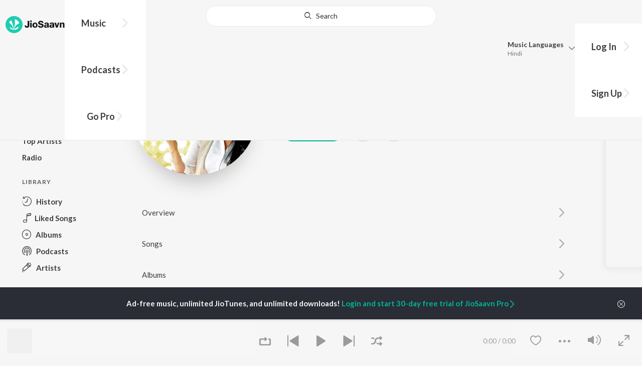

--- FILE ---
content_type: text/html; charset=utf-8
request_url: https://www.jiosaavn.com/artist/ananjan-chakraborty-albums/dLmZVl0DBHU_
body_size: 22650
content:

<!DOCTYPE html>
<!--[if IEMobile 7 ]> <html dir="ltr" lang="en-US"class="no-js iem7"> <![endif]-->
<!--[if IE 9 ]>    <html dir="ltr" lang="en-US" class="no-js ie9"> <![endif]-->
<!--[if (gte IE 9)|(gt IEMobile 7)|!(IEMobile)|!(IE)]><!-->
<html dir="ltr" lang="en-US" class="no-js">
<!--<![endif]-->
<head>
        
    <base href="/">
    <meta charset="utf-8">
    <meta name="viewport" content="width=device-width, initial-scale=1">
    <link rel="icon" href="https://staticweb6.jiosaavn.com/web6/jioindw/dist/1767849593/_i/favicon.ico" />
    <meta http-equiv="X-UA-Compatible" content="IE=edge" />
    <title>Ananjan Chakraborty Albums - Download New Albums @ JioSaavn</title>
<meta name="description" content="Download top Ananjan Chakraborty albums only on JioSaavn. You can listen or download songs of Ananjan Chakraborty online be it new or old."/>
<meta name="keywords" content="Listen to Ananjan Chakraborty Song Online, Song MP3 by Ananjan Chakraborty, Download Ananjan Chakraborty Songs, Stream Bollywood Music Online, Hindi Music Download"/>
<link rel="canonical" href="https://www.jiosaavn.com/artist/ananjan-chakraborty-albums/dLmZVl0DBHU_" />
<meta property="og:type" content="music.musician"/>
<meta property="og:title" content="Ananjan Chakraborty - Top Albums - Listen on JioSaavn"/>
<meta property="og:description" content="Listen to top albums featuring Ananjan Chakraborty on JioSaavn. Includes Ananjan Chakraborty's top Hindi, Bengali, Punjabi albums. Play online or download to listen offline free - in HD audio, only on JioSaavn."/>
<meta property="og:image" content="https://c.saavncdn.com/301/Karvaan-Hindi-2015-150x150_500x500.jpg"/>
<meta property="og:image:height" content="500"/>
<meta property="og:image:width" content="500"/>
<meta property="og:url" content="https://www.jiosaavn.com/artist/ananjan-chakraborty-albums/dLmZVl0DBHU_"/>
<meta property="twitter:title" content="Ananjan Chakraborty - Top Albums - Listen on JioSaavn"/>
<meta property="twitter:description" content="Listen to top albums featuring Ananjan Chakraborty on JioSaavn. Includes Ananjan Chakraborty's top Hindi, Bengali, Punjabi albums. Play online or download to listen offline free - in HD audio, only on JioSaavn."/>
<meta property="twitter:url" content="https://www.jiosaavn.com/artist/ananjan-chakraborty-albums/dLmZVl0DBHU_"/>
<meta property="twitter:site" content="@jiosaavn"/>
<meta property="twitter:card" content="summary"/>
<meta property="twitter:image" content="https://c.saavncdn.com/301/Karvaan-Hindi-2015-150x150_500x500.jpg"/>
<meta property="twitter:app:name:googleplay" content="JioSaavn Music & Radio"/>
<meta property="twitter:app:id:googleplay" content="com.jio.media.jiobeats"/>
<meta property="twitter:app:url:googleplay" content="saavn://view/artist"/>
<meta property="twitter:app:name:iphone" content="JioSaavn"/>
<meta property="twitter:app:id:iphone" content="441813332"/>
<meta property="twitter:app:url:iphone" content="saavn://view/artist"/>
<meta property="twitter:app:name:ipad" content="JioSaavn"/>
<meta property="twitter:app:id:ipad" content="441813332"/>
<meta property="twitter:app:url:ipad" content="saavn://view/artist"/>
<meta property="al:android:url" content="https://www.jiosaavn.com/artist/ananjan-chakraborty-albums/dLmZVl0DBHU_"/>
<meta property="al:android:package" content="com.jio.media.jiobeats"/>
<meta property="al:android:app_name" content="JioSaavn Music & Radio"/>
<meta property="al:ios:url" content="saavn://view/artist"/>
<meta property="al:ios:app_store_id" content="441813332"/>
<meta property="al:ios:app_name" content="JioSaavn"/>
<meta property="og:site_name" content="JioSaavn"/>
<meta property="fb:app_id" content="126986924002057"/>

    <script>(function (h) { h.className = h.className.replace('no-js', 'js') })(document.documentElement)</script>

    <!--[if IE ]>
    <script src="https://cdnjs.cloudflare.com/ajax/libs/html5shiv/3.7.3/html5shiv.min.js"></script>
    <![endif]-->

    <link rel="preconnect" href="https://fonts.googleapis.com">
    <link rel="preconnect" href="https://fonts.gstatic.com" crossorigin>
    <link href="https://fonts.googleapis.com/css2?family=Lato:ital,wght@0,400;0,700;1,400;1,700&display=swap" rel="stylesheet">
    <link rel="preconnect" href="https://staticfe.saavn.com">
    <link rel="preconnect" href="https://c.saavncdn.com">
    
    <script src="https://staticweb6.jiosaavn.com/web6/player/plyr.js"></script>
    
    <link rel="preload" as="image" href="https://c.saavncdn.com/301/Karvaan-Hindi-2015-500x500.jpg">
    
    <link data-chunk="app" rel="stylesheet" href="https://staticweb6.jiosaavn.com/web6/jioindw/dist/1767849593/_c/bundle.css">
    
    <link data-chunk="app" rel="preload" as="style" href="https://staticweb6.jiosaavn.com/web6/jioindw/dist/1767849593/_c/bundle.css">
<link data-chunk="app" rel="preload" as="script" href="https://staticweb6.jiosaavn.com/web6/jioindw/dist/1767849593/_s/runtime.331147a346d27acfdfc5.js">
<link data-chunk="app" rel="preload" as="script" href="https://staticweb6.jiosaavn.com/web6/jioindw/dist/1767849593/_s/vendors-cdd60c62.781acc58e8aa44521495.js">
<link data-chunk="app" rel="preload" as="script" href="https://staticweb6.jiosaavn.com/web6/jioindw/dist/1767849593/_s/vendors-5e25e51c.1a4910dd80091db3a838.js">
<link data-chunk="app" rel="preload" as="script" href="https://staticweb6.jiosaavn.com/web6/jioindw/dist/1767849593/_s/vendors-5cd3da8b.ab931625ef12165d6150.js">
<link data-chunk="app" rel="preload" as="script" href="https://staticweb6.jiosaavn.com/web6/jioindw/dist/1767849593/_s/vendors-b7967bb5.217ba62f260f89cbcc13.js">
<link data-chunk="app" rel="preload" as="script" href="https://staticweb6.jiosaavn.com/web6/jioindw/dist/1767849593/_s/vendors-d61df701.44058479f55849ff57f2.js">
<link data-chunk="app" rel="preload" as="script" href="https://staticweb6.jiosaavn.com/web6/jioindw/dist/1767849593/_s/vendors-d2eb5610.45e891ee10a47427962c.js">
<link data-chunk="app" rel="preload" as="script" href="https://staticweb6.jiosaavn.com/web6/jioindw/dist/1767849593/_s/vendors-1fbb1e85.d8c52d069497b95a5d8b.js">
<link data-chunk="app" rel="preload" as="script" href="https://staticweb6.jiosaavn.com/web6/jioindw/dist/1767849593/_s/vendors-536eaa00.908c10617359dacb3d03.js">
<link data-chunk="app" rel="preload" as="script" href="https://staticweb6.jiosaavn.com/web6/jioindw/dist/1767849593/_s/vendors-bb3d84b5.3db27a72e17aba5b67b4.js">
<link data-chunk="app" rel="preload" as="script" href="https://staticweb6.jiosaavn.com/web6/jioindw/dist/1767849593/_s/vendors-fdcadffb.deeb73d69f783ba9c815.js">
<link data-chunk="app" rel="preload" as="script" href="https://staticweb6.jiosaavn.com/web6/jioindw/dist/1767849593/_s/vendors-efdee510.417015400288558fa999.js">
<link data-chunk="app" rel="preload" as="script" href="https://staticweb6.jiosaavn.com/web6/jioindw/dist/1767849593/_s/vendors-9db5d9a1.114b3cb67f44fd565e5f.js">
<link data-chunk="app" rel="preload" as="script" href="https://staticweb6.jiosaavn.com/web6/jioindw/dist/1767849593/_s/vendors-f82e0cd2.d7a46f8e81390f40df89.js">
<link data-chunk="app" rel="preload" as="script" href="https://staticweb6.jiosaavn.com/web6/jioindw/dist/1767849593/_s/vendors-2518c84c.c5ffa594bbcc9943b86d.js">
<link data-chunk="app" rel="preload" as="script" href="https://staticweb6.jiosaavn.com/web6/jioindw/dist/1767849593/_s/vendors-acd1cad9.4a75e8642572f20c67e1.js">
<link data-chunk="app" rel="preload" as="script" href="https://staticweb6.jiosaavn.com/web6/jioindw/dist/1767849593/_s/vendors-1cdde194.44d29ecb3b6efbe8a7b5.js">
<link data-chunk="app" rel="preload" as="script" href="https://staticweb6.jiosaavn.com/web6/jioindw/dist/1767849593/_s/vendors-3025e59b.91280c74bb366251b005.js">
<link data-chunk="app" rel="preload" as="script" href="https://staticweb6.jiosaavn.com/web6/jioindw/dist/1767849593/_s/vendors-0bc0478e.8658b7545d15c296091b.js">
<link data-chunk="app" rel="preload" as="script" href="https://staticweb6.jiosaavn.com/web6/jioindw/dist/1767849593/_s/vendors-d96105ec.df681e471f7fe8fc2c01.js">
<link data-chunk="app" rel="preload" as="script" href="https://staticweb6.jiosaavn.com/web6/jioindw/dist/1767849593/_s/vendors-cb98e9ec.74f15224e93edbd1ac0e.js">
<link data-chunk="app" rel="preload" as="script" href="https://staticweb6.jiosaavn.com/web6/jioindw/dist/1767849593/_s/vendors-79baf4e4.dde57fe1f91770fd628f.js">
<link data-chunk="app" rel="preload" as="script" href="https://staticweb6.jiosaavn.com/web6/jioindw/dist/1767849593/_s/vendors-a311eb04.c220ba4d12dd6d0c36ab.js">
<link data-chunk="app" rel="preload" as="script" href="https://staticweb6.jiosaavn.com/web6/jioindw/dist/1767849593/_s/vendors-e5bca7e4.e506f84d3d0c324d0eb2.js">
<link data-chunk="app" rel="preload" as="script" href="https://staticweb6.jiosaavn.com/web6/jioindw/dist/1767849593/_s/vendors-f501a089.2239ce8b3ca4667ff767.js">
<link data-chunk="app" rel="preload" as="script" href="https://staticweb6.jiosaavn.com/web6/jioindw/dist/1767849593/_s/vendors-27545368.6f5611052bde83e8715f.js">
<link data-chunk="app" rel="preload" as="script" href="https://staticweb6.jiosaavn.com/web6/jioindw/dist/1767849593/_s/vendors-229eafb5.e9300ec09916fcb2ff27.js">
<link data-chunk="app" rel="preload" as="script" href="https://staticweb6.jiosaavn.com/web6/jioindw/dist/1767849593/_s/app-43dd7041.f665fe20513e6efa70fd.js">
<link data-chunk="app" rel="preload" as="script" href="https://staticweb6.jiosaavn.com/web6/jioindw/dist/1767849593/_s/app-31743c5a.b8f840b01ae5df56c6cb.js">
<link data-chunk="app" rel="preload" as="script" href="https://staticweb6.jiosaavn.com/web6/jioindw/dist/1767849593/_s/app-9773254c.5ef60d02388cd6eacae9.js">
<link data-chunk="app" rel="preload" as="script" href="https://staticweb6.jiosaavn.com/web6/jioindw/dist/1767849593/_s/app-1eed6d50.908230dc2e11b49c2258.js">
<link data-chunk="app" rel="preload" as="script" href="https://staticweb6.jiosaavn.com/web6/jioindw/dist/1767849593/_s/app-e25beaaa.f6a3a8110fe3f3bc3b49.js">
<link data-chunk="app" rel="preload" as="script" href="https://staticweb6.jiosaavn.com/web6/jioindw/dist/1767849593/_s/app-82286aa4.12c701bf0dd4e90e0a96.js">
<link data-chunk="app" rel="preload" as="script" href="https://staticweb6.jiosaavn.com/web6/jioindw/dist/1767849593/_s/app-8e95763e.ace9fe35f2964768bd2c.js">
<link data-chunk="app" rel="preload" as="script" href="https://staticweb6.jiosaavn.com/web6/jioindw/dist/1767849593/_s/app-6efaf94a.ebec58d8f4159ff267ed.js">
<link data-chunk="app" rel="preload" as="script" href="https://staticweb6.jiosaavn.com/web6/jioindw/dist/1767849593/_s/app-d8690f4d.c6aa93fbd3b0bda8ba52.js">
<link data-chunk="app" rel="preload" as="script" href="https://staticweb6.jiosaavn.com/web6/jioindw/dist/1767849593/_s/app-487599bc.de7bd7a99c4af003632b.js">
<link data-chunk="app" rel="preload" as="script" href="https://staticweb6.jiosaavn.com/web6/jioindw/dist/1767849593/_s/app-f2457869.a63c5fe8dc7f37f03a20.js">
<link data-chunk="app" rel="preload" as="script" href="https://staticweb6.jiosaavn.com/web6/jioindw/dist/1767849593/_s/app-41528149.4eabb3e683509f1c9472.js">
<link data-chunk="app" rel="preload" as="script" href="https://staticweb6.jiosaavn.com/web6/jioindw/dist/1767849593/_s/app-7694909f.ad10710c0a4d30f5c7c6.js">
<link data-chunk="app" rel="preload" as="script" href="https://staticweb6.jiosaavn.com/web6/jioindw/dist/1767849593/_s/app-9fd2c25d.120746ecd4c9eabfa337.js">
<link data-chunk="Artist-components-container-Artist" rel="preload" as="script" href="https://staticweb6.jiosaavn.com/web6/jioindw/dist/1767849593/_s/5665.83eefbe7b1dc2043527d.js">
<link data-chunk="Artist-components-container-Artist" rel="preload" as="script" href="https://staticweb6.jiosaavn.com/web6/jioindw/dist/1767849593/_s/2996.26381cf5f1d1e3cf1914.js">
<link data-chunk="Artist-components-container-Artist" rel="preload" as="script" href="https://staticweb6.jiosaavn.com/web6/jioindw/dist/1767849593/_s/Artist-components-container-Artist.242afd6d8ff3dcd7b9ee.js">
    
    
    <script async src="https://www.googletagmanager.com/gtag/js?id=G-0S33EMSFSM">
    </script>
    <script>
        window.dataLayer = window.dataLayer || [];
        function gtag(){dataLayer.push(arguments);}
        gtag('js', new Date());
        gtag('set', {'user_logged_in_status' : 'false'});
        gtag('set', {'page_view' : '' });
        gtag('config', 'G-0S33EMSFSM');
    </script>
    

    
</head>
<body>
    <div id="root"><div><div><div class="c-ad"><div class="c-ad__unit"><div id="daast_desktop_config"></div></div></div></div><div><div class="c-ad"><div class="c-ad__unit"><div id="audio_desktop_config"></div></div></div></div><div><div class="c-ad"><div class="c-ad__unit"><div id="audio_desktop"></div></div></div></div></div><div class="artist banner"><header class="c-header u-clearfix c-header-bg" role="banner"><div class="o-layout o-layout--middle"><div class="o-layout__item u-1/2@lg u-align-left@sm"><a id="logo" tabindex="0" class="c-logo" href="/"><svg role="img" aria-label="JioSaavn Home" version="1.1" xmlns="http://www.w3.org/2000/svg" xmlns:xlink="http://www.w3.org/1999/xlink" viewBox="0 0 111 32" xml:space="preserve"><path fill="#1ECCB0" d="M0,16c0,8.8,7.2,16,16,16c8.8,0,16-7.2,16-16c0-8.8-7.2-16-16-16C7.2,0,0,7.2,0,16z"></path><path fill="#FFFFFF" d="M13.8,25.1c-0.6-1-1.4-1.9-2.4-2.5s-2-1.1-3.2-1.4H8.2c-0.1,0-0.2,0-0.3,0.1c-0.1,0.1-0.1,0.2-0.1,0.3c0,0.1,0,0.2,0.1,0.2c1.3,1.9,3.3,3.3,5.5,3.9h0.1c0.1,0,0.1,0,0.2,0c0,0,0.1,0,0.1-0.1c0,0,0.1-0.1,0.1-0.1c0,0,0-0.1,0-0.2C13.9,25.2,13.9,25.1,13.8,25.1L13.8,25.1z"></path><path fill="#FFFFFF" d="M25.6,13.3c0,0,0-0.1,0-0.1c-0.5-1.8-1.5-3.4-2.9-4.6c-1.4-1.2-3-2.1-4.8-2.4h-0.1c-0.1,0-0.2,0-0.3,0.1c-0.1,0.1-0.1,0.2-0.1,0.3v0.1c0.9,5.5,0.3,11.1-1.7,16.3c0,0.1-0.1,0.1-0.1,0.2s-0.1,0.1-0.2,0.1c-0.1,0-0.1,0-0.2,0c0,0-0.1,0-0.1-0.1c0,0-0.1-0.1-0.1-0.1c0,0,0-0.1,0-0.2c0,0-0.1-0.7-0.1-1c-0.6-4.8-2-9.4-4.3-13.7c0-0.1-0.1-0.1-0.1-0.1c0,0-0.1-0.1-0.1-0.1s-0.1,0-0.2,0C10.1,8,10.1,8,10,8l0,0c-1.4,1.1-2.5,2.5-3.2,4.2c0,0.1,0,0.2,0,0.3c0,0.1,0.1,0.2,0.2,0.2c2.2,1.4,4,3.2,5.3,5.5c1.3,2.2,2,4.8,2.1,7.3c0,0.1,0,0.2,0.1,0.3c0.1,0.1,0.2,0.1,0.2,0.1c0.2,0,0.5,0.1,0.7,0.1c0.1,0,0.2,0,0.3-0.1c0.1-0.1,0.1-0.1,0.1-0.2c0.5-2.6,1.6-5.1,3.3-7.2c1.7-2.1,3.8-3.7,6.3-4.8c0.1,0,0.1-0.1,0.2-0.1C25.6,13.4,25.6,13.4,25.6,13.3z"></path><path fill="#FFFFFF" d="M24.7,20.9c0-0.1,0-0.2-0.1-0.3c-0.1-0.1-0.2-0.1-0.3-0.1h-0.1c-3.1,0.7-5.9,2.4-7.9,4.8c-0.1,0.1-0.1,0.2-0.1,0.3c0,0.1,0,0.2,0.1,0.3c0.1,0.1,0.2,0.1,0.3,0.1l0,0c1.6-0.1,3.2-0.6,4.6-1.4s2.6-2,3.4-3.4C24.7,21.1,24.7,21,24.7,20.9L24.7,20.9z"></path><path d="M40.3,22c-0.8,0-1.6-0.1-2.3-0.5c-0.6-0.3-1.1-0.8-1.5-1.4C36.2,19.4,36,18.7,36,18v-0.3h2.8c0,0.5,0.1,0.9,0.3,1.3c0.2,0.2,0.6,0.4,0.9,0.4s0.7,0,1-0.2c0.2-0.1,0.3-0.4,0.4-0.6c0.1-0.3,0.1-0.6,0.1-0.9V9.2h3.1v8.4c0.1,1.2-0.3,2.4-1.1,3.3c-0.4,0.4-1,0.7-1.5,0.9C41.4,21.9,40.9,22,40.3,22L40.3,22z"></path><path d="M47.7,11.1c-0.3,0-0.6-0.1-0.8-0.2c-0.2-0.1-0.4-0.3-0.6-0.5c-0.1-0.2-0.2-0.5-0.2-0.8c0-0.3,0.1-0.6,0.2-0.8c0.1-0.2,0.3-0.4,0.6-0.5c0.3-0.1,0.5-0.2,0.8-0.2c0.3,0,0.6,0.1,0.8,0.2c0.2,0.1,0.4,0.3,0.6,0.5c0.1,0.2,0.2,0.5,0.2,0.8c0,0.3-0.1,0.5-0.2,0.8c-0.1,0.2-0.3,0.4-0.6,0.5C48.3,11,48,11.1,47.7,11.1L47.7,11.1z M46.3,21.7v-9.3h2.8v9.3H46.3z"></path><path d="M55.3,22c-0.9,0-1.8-0.2-2.5-0.6c-0.7-0.4-1.3-1-1.7-1.7c-0.4-0.8-0.6-1.7-0.6-2.6c0-0.9,0.2-1.8,0.6-2.6c0.4-0.7,0.9-1.3,1.7-1.7c0.8-0.4,1.7-0.6,2.5-0.6c0.9,0,1.7,0.2,2.5,0.6c0.7,0.4,1.3,1,1.6,1.7c0.4,0.8,0.6,1.7,0.6,2.6c0,0.9-0.2,1.8-0.6,2.6c-0.4,0.7-1,1.3-1.7,1.7C57,21.8,56.1,22,55.3,22z M55.3,19.9c0.4,0,0.8-0.1,1.1-0.3c0.3-0.3,0.6-0.6,0.7-1c0.2-0.5,0.2-1,0.2-1.5c0-0.5-0.1-1-0.2-1.4c-0.1-0.4-0.3-0.7-0.6-1c-0.3-0.3-0.7-0.4-1.1-0.4c-0.4,0-0.7,0.1-1,0.3c-0.3,0.2-0.5,0.6-0.7,0.9c-0.2,0.5-0.2,1-0.2,1.5c0,0.5,0.1,1,0.2,1.5c0.1,0.4,0.3,0.7,0.7,1C54.5,19.7,54.9,19.8,55.3,19.9L55.3,19.9z"></path><path d="M66.3,22c-0.9,0-1.8-0.1-2.6-0.4c-0.8-0.3-1.5-0.7-2-1.3c-0.5-0.6-0.8-1.4-0.8-2.1V18H64c0,0.3,0.1,0.7,0.3,0.9c0.2,0.3,0.5,0.4,0.9,0.5c0.4,0.1,0.8,0.2,1.2,0.2c0.5,0,1.1-0.1,1.5-0.3c0.2-0.1,0.3-0.2,0.5-0.4c0.1-0.2,0.2-0.4,0.1-0.6c0-0.2-0.1-0.5-0.2-0.6c-0.2-0.2-0.4-0.4-0.6-0.5c-0.4-0.2-0.8-0.3-1.2-0.4l-2.3-0.6c-0.6-0.1-1.1-0.4-1.6-0.8c-0.4-0.3-0.8-0.7-1-1.1c-0.2-0.5-0.3-1-0.3-1.5c0-0.8,0.2-1.5,0.7-2.1c0.5-0.6,1.1-1,1.8-1.3C64.5,9,65.4,8.9,66.2,9c0.9,0,1.7,0.1,2.5,0.4c0.7,0.2,1.3,0.7,1.7,1.2c0.4,0.6,0.7,1.3,0.7,2h-3c0-0.2-0.1-0.4-0.2-0.6c-0.1-0.2-0.2-0.3-0.4-0.4c-0.5-0.2-1-0.4-1.5-0.3c-0.4,0-0.9,0.1-1.3,0.3c-0.2,0.1-0.3,0.2-0.4,0.3c-0.1,0.1-0.1,0.3-0.1,0.5c0,0.2,0,0.4,0.1,0.6c0.1,0.2,0.3,0.3,0.5,0.4c0.3,0.1,0.7,0.3,1,0.3l1.5,0.4c0.8,0.2,1.5,0.5,2.2,0.8c0.6,0.3,1,0.6,1.4,1.1c0.4,0.5,0.6,1.2,0.5,1.8c0,0.8-0.2,1.5-0.6,2.2c-0.5,0.6-1.1,1.1-1.8,1.4C68.2,21.8,67.2,22,66.3,22L66.3,22z"></path><path d="M75.6,22c-0.6,0-1.2-0.1-1.7-0.3c-0.5-0.2-0.9-0.6-1.1-1c-0.3-0.5-0.4-1-0.4-1.6c0-0.5,0.1-0.9,0.3-1.3c0.2-0.4,0.5-0.7,0.9-1c1.1-0.6,2.3-0.8,3.4-0.7h1.4v-0.3c0-0.3,0-0.7-0.1-1c-0.1-0.2-0.3-0.4-0.5-0.6c-0.3-0.1-0.6-0.2-0.8-0.2c-0.4,0-0.8,0.1-1.1,0.3c-0.1,0.1-0.2,0.2-0.3,0.3c-0.1,0.1-0.1,0.3-0.1,0.4h-2.7c0-0.6,0.2-1.1,0.6-1.5c0.4-0.5,0.9-0.8,1.5-1c0.7-0.2,1.5-0.3,2.3-0.3c0.8,0,1.6,0.1,2.3,0.4c0.6,0.2,1,0.7,1.3,1.2c0.3,0.7,0.5,1.4,0.4,2.1v5.8h-2.5l-0.1-1.1c-0.3,0.4-0.6,0.8-1.1,1C76.9,21.8,76.2,22,75.6,22L75.6,22z M76.6,20c0.3,0,0.7-0.1,1-0.2c0.3-0.1,0.5-0.4,0.6-0.6c0.2-0.3,0.2-0.7,0.2-1v-0.6h-1c-0.4,0-0.8,0-1.2,0.1c-0.3,0.1-0.5,0.2-0.7,0.4c-0.1,0.1-0.2,0.2-0.2,0.3c0,0.1-0.1,0.3-0.1,0.4c0,0.2,0,0.3,0.1,0.5c0.1,0.2,0.2,0.3,0.3,0.4C75.9,19.9,76.2,20,76.6,20L76.6,20z"></path><path d="M85.5,22c-0.6,0-1.2-0.1-1.7-0.3c-0.5-0.2-0.9-0.6-1.1-1c-0.3-0.5-0.4-1-0.4-1.6c0-0.5,0.1-0.9,0.3-1.3c0.2-0.4,0.5-0.7,0.9-1c1.1-0.6,2.3-0.8,3.5-0.8h1.4v-0.3c0-0.3,0-0.7-0.1-1c-0.1-0.2-0.3-0.4-0.5-0.5c-0.3-0.1-0.6-0.2-0.8-0.2c-0.4,0-0.8,0.1-1.1,0.3c-0.1,0.1-0.2,0.2-0.3,0.3c-0.1,0.1-0.1,0.3-0.1,0.4h-2.7c0-0.6,0.2-1.1,0.6-1.5c0.4-0.5,0.9-0.8,1.5-1c0.7-0.2,1.5-0.3,2.3-0.3c0.8,0,1.6,0.1,2.3,0.4c0.6,0.2,1,0.7,1.3,1.2c0.3,0.7,0.5,1.4,0.4,2.1v5.8h-2.6l-0.1-1.1c-0.3,0.4-0.6,0.8-1.1,1C86.8,21.8,86.1,22,85.5,22L85.5,22z M86.5,20c0.3,0,0.7-0.1,1-0.2c0.3-0.1,0.5-0.4,0.6-0.6c0.2-0.3,0.2-0.7,0.2-1v-0.6h-1c-0.4,0-0.8,0-1.2,0.1c-0.3,0.1-0.5,0.2-0.7,0.4c-0.1,0.1-0.2,0.2-0.2,0.3s-0.1,0.3-0.1,0.4c0,0.2,0,0.3,0.1,0.5c0.1,0.2,0.2,0.3,0.3,0.4C85.8,19.9,86.1,20,86.5,20L86.5,20z"></path><path d="M94.7,21.7l-3-9.3h3l1.7,6.2l1.7-6.2h2.7l-3,9.3H94.7z"></path><path d="M101.8,21.7v-9.3h2.7v1.3c0.3-0.5,0.7-0.9,1.2-1.1c0.5-0.3,1-0.4,1.6-0.4c0.6,0,1.2,0.1,1.8,0.4c0.5,0.3,0.9,0.7,1.1,1.2c0.3,0.6,0.4,1.3,0.4,2v6h-2.8v-5.2c0-0.6-0.1-1.2-0.4-1.7c-0.1-0.2-0.3-0.3-0.5-0.4c-0.2-0.1-0.4-0.1-0.6-0.1c-0.2,0-0.5,0-0.7,0.1c-0.2,0.1-0.4,0.2-0.6,0.4c-0.3,0.5-0.5,1.1-0.4,1.7v5.1H101.8z"></path></svg></a><nav class="c-nav c-nav--primary u-visible-visually@lg c-main-menu"><ul class="c-nav__list"><li class="c-nav__item"><a id="browse" tabindex="0" role="button" aria-controls="menuContent" aria-expanded="false" aria-haspopup="true" class="c-nav__link" href="/">Music</a><div id="menuContent" class="c-nav__item-content"><div class="o-box o-box--large@lg u-align-left"><h2 class="u-h3@sm u-h3" tabindex="0" role="heading" aria-level="2">What&#x27;s Hot on JioSaavn</h2><hr class="o-rule u-color-js-white-alt u-margin-bottom@sm"/><div class="o-layout"><div class="o-layout__item u-1/3@lg u-margin-bottom@sm u-margin-bottom-none@lg"><h3 id="new-releases-heading" class="u-subhead u-subhead--secondary u-margin-bottom-small@sm" tabindex="0" role="heading" aria-level="3">New Releases</h3><ul class="o-list-block u-centi" aria-labelledby="new-releases-heading"><li class="o-list__item"><a tabindex="0" class="u-block u-padding-vertical-tiny@sm" href="/song/ghar-kab-aaoge-from-border-2/OS0eeTp3YXE">Ghar Kab Aaoge (From &quot;BORDER 2&quot;)</a></li><li class="o-list__item"><a tabindex="0" class="u-block u-padding-vertical-tiny@sm" href="/album/dhurandhar/ft4MGKjYem0_">Dhurandhar</a></li><li class="o-list__item"><a tabindex="0" class="u-block u-padding-vertical-tiny@sm" href="/song/nache-nache-from-the-rajasaab-hindi/NSlcZQ1IdnE">Nache Nache (From &quot;The RajaSaab&quot;) (Hindi)</a></li><li class="o-list__item"><a tabindex="0" class="u-block u-padding-vertical-tiny@sm" href="/album/ikkis/UQv9J28CrWY_">Ikkis</a></li><li class="o-list__item"><a tabindex="0" class="u-block u-padding-vertical-tiny@sm" href="/song/chaanta-tera-from-happy-patel-khatarnak-jasoos/AV4hXDsBeHk">Chaanta Tera (From &quot;Happy Patel - Khatarnak Jasoos&quot;)</a></li><li class="o-list__item"><a tabindex="0" class="u-block u-padding-vertical-tiny@sm" href="/album/tu-meri-main-tera-main-tera-tu-meri/0EWLgOE5K6A_">Tu Meri Main Tera Main Tera Tu Meri</a></li><li class="o-list__item"><a tabindex="0" class="u-block u-padding-vertical-tiny@sm" href="/song/banda-tere-liye-from-happy-patel-khatarnak-jasoos/PBwIBRcGB3U">Banda Tere Liye (From &quot;Happy Patel - Khatarnak Jasoos&quot;)</a></li><li class="o-list__item"><a tabindex="0" class="u-block u-padding-vertical-tiny@sm" href="/song/sahana-sahana-from-the-rajasaab-hindi/NSxcRhx3YQI">Sahana Sahana (From &quot;The Rajasaab&quot;) - Hindi</a></li><li class="o-list__item"><a tabindex="0" class="u-block u-padding-vertical-tiny@sm" href="/song/kismat-ki-chaabi-from-rahu-ketu/ARkZZR9HcVE">Kismat Ki Chaabi (From &quot;Rahu Ketu&quot;)</a></li><li class="o-list__item"><a tabindex="0" class="u-block u-padding-vertical-tiny@sm" href="/album/kis-kisko-pyaar-karoon-2-original-motion-picture-soundtrack/ye86ammp32g_">Kis Kisko Pyaar Karoon 2 (Original Motion Picture Soundtrack)</a></li></ul></div><div class="o-layout__item u-1/3@lg u-margin-bottom@sm u-margin-bottom-none@lg"><h3 id="top-playlist-heading" class="u-subhead u-subhead--secondary u-margin-bottom-small@sm" tabindex="0" role="heading" aria-level="3">Top Playlists</h3><ul class="o-list-block u-centi" aria-labelledby="top-playlist-heading"><li class="o-list__item"><a tabindex="0" class="u-block u-padding-vertical-tiny@sm" href="/featured/surprise-me/1ZOczFTRyFw_">Surprise Me</a></li><li class="o-list__item"><a tabindex="0" class="u-block u-padding-vertical-tiny@sm" href="/featured/best-of-romance-hindi/SBKnUgjNeMIwkg5tVhI3fw__">Best Of Romance - Hindi</a></li><li class="o-list__item"><a tabindex="0" class="u-block u-padding-vertical-tiny@sm" href="/featured/dumdaar-hits/8MT-LQlP35c_">Dumdaar Hits</a></li><li class="o-list__item"><a tabindex="0" class="u-block u-padding-vertical-tiny@sm" href="/featured/dance-hits-2024-hindi/f2H4t,SV8Wf5me0dITeP4w__">Dance Hits 2024 - Hindi</a></li><li class="o-list__item"><a tabindex="0" class="u-block u-padding-vertical-tiny@sm" href="/featured/hindi-hit-songs/ZodsPn39CSjwxP8tCU-flw__">Hindi Hit Songs</a></li><li class="o-list__item"><a tabindex="0" class="u-block u-padding-vertical-tiny@sm" href="/featured/best-of-2010s/gn19HTwL-lfgEhiRleA1SQ__">Best Of 2010s</a></li><li class="o-list__item"><a tabindex="0" class="u-block u-padding-vertical-tiny@sm" href="/featured/jhakaas-remakes/7e2LtwVBX6JFo9wdEAzFBA__">Jhakaas Remakes</a></li><li class="o-list__item"><a tabindex="0" class="u-block u-padding-vertical-tiny@sm" href="/featured/best-of-sad-songs-2000s/KQaWtlmKQuQwkg5tVhI3fw__">Best Of Sad Songs: 2000s</a></li><li class="o-list__item"><a tabindex="0" class="u-block u-padding-vertical-tiny@sm" href="/featured/best-of-retro/IFTYFbu2anRuOxiEGmm6lQ__">Best Of Retro</a></li><li class="o-list__item"><a tabindex="0" class="u-block u-padding-vertical-tiny@sm" href="/featured/best-of-indie-hindi/jnjK2XTv9-3uCJW60TJk1Q__">Best Of Indie - Hindi</a></li></ul></div><div class="o-layout__item u-1/3@lg"><h3 id="top-artists-heading" class="u-subhead u-subhead--secondary u-margin-bottom-small@sm" tabindex="0" role="heading" aria-level="3">Top Artists</h3><ul class="o-list-block u-centi" aria-labelledby="top-artists-heading"><li class="o-list__item"><a tabindex="0" class="u-block u-padding-vertical-tiny@sm" href="/artist/pritam-songs/OaFg9HPZgq8_">Pritam</a></li><li class="o-list__item"><a tabindex="0" class="u-block u-padding-vertical-tiny@sm" href="/artist/anupam-kher-songs/2ju,RkjV688_">Anupam Kher</a></li><li class="o-list__item"><a tabindex="0" class="u-block u-padding-vertical-tiny@sm" href="/artist/lata-mangeshkar-songs/FCtl69DObYg_">Lata Mangeshkar</a></li><li class="o-list__item"><a tabindex="0" class="u-block u-padding-vertical-tiny@sm" href="/artist/r.d.-burman-songs/EESmE9Noe9M_">R.D. Burman</a></li><li class="o-list__item"><a tabindex="0" class="u-block u-padding-vertical-tiny@sm" href="/artist/akshay-kumar-songs/ZZntYtxiAAM_">Akshay Kumar</a></li><li class="o-list__item"><a tabindex="0" class="u-block u-padding-vertical-tiny@sm" href="/artist/kishore-kumar-songs/yMoPyl3ZzyY_">Kishore Kumar</a></li><li class="o-list__item"><a tabindex="0" class="u-block u-padding-vertical-tiny@sm" href="/artist/shah-rukh-khan-songs/tkXMVGTn-A0_">Shah Rukh Khan</a></li><li class="o-list__item"><a tabindex="0" class="u-block u-padding-vertical-tiny@sm" href="/artist/rajesh-khanna-songs/qjB1i35xlqk_">Rajesh Khanna</a></li><li class="o-list__item"><a tabindex="0" class="u-block u-padding-vertical-tiny@sm" href="/artist/emraan-hashmi-songs/M4ByRDEAbdI_">Emraan Hashmi</a></li><li class="o-list__item"><a tabindex="0" class="u-block u-padding-vertical-tiny@sm" href="/artist/arijit-singh-songs/LlRWpHzy3Hk_">Arijit Singh</a></li></ul></div></div></div></div></li><li class="c-nav__item"><a id="podcasts" tabindex="0" class="c-nav__link" href="/original-podcasts">Podcasts</a></li></ul></nav></div><aside id="search" class="c-search" aria-hidden="true" role="search"><div class="rbt" style="outline:none;position:relative" tabindex="-1"><div style="display:flex;flex:1;height:100%;position:relative"><input autoComplete="off" placeholder="" type="text" aria-label="Search" aria-controls="site-search" aria-autocomplete="both" aria-expanded="true" aria-haspopup="listbox" aria-owns="site-search" role="combobox" class="rbt-input-main form-control rbt-input" value=""/><input aria-hidden="true" class="rbt-input-hint" readonly="" style="background-color:transparent;border-color:transparent;box-shadow:none;color:rgba(0, 0, 0, 0.54);left:0;pointer-events:none;position:absolute;top:0;width:100%" tabindex="-1" value=""/></div><div id="site-search" aria-label="menu-options" class="rbt-menu dropdown-menu show" role="listbox" style="position:absolute;left:0;top:0;display:block;max-height:300px;overflow:auto"><a role="option" class="dropdown-item disabled" href="#"></a></div></div><div class="c-search__list"><div class="o-layout o-layout--large@lg"></div></div><label class="c-search__label" for="site-search"><i class="c-search__icon o-icon-search"></i> Search</label><span class="c-search__reset" tabindex="0"><span class="u-color-js-green u-hidden@lg"><i class="o-icon-close-fill o-icon--large"></i></span><strong class="u-visible@lg u-color-js-navy-alt" role="button" aria-label="Clear">Clear</strong></span><span class="c-search__close" tabindex="0" role="button" aria-label="Close"><i class="o-icon-close-fill o-icon--btn"></i></span></aside></div></header><aside class="c-aside c-aside--fixed"><h3 class="u-subhead u-margin-bottom-small@sm">Browse</h3><nav><ul id="sidebar_library" class="o-list-block u-margin-bottom@sm"><li><a tabindex="0" class="o-list-block__item u-color-js-gray u-padding-vertical-tiny@sm" href="/new-releases"><strong>New Releases</strong></a></li><li><a tabindex="0" class="o-list-block__item u-color-js-gray u-padding-vertical-tiny@sm" href="/charts"><strong>Top Charts</strong></a></li><li><a tabindex="0" class="o-list-block__item u-color-js-gray u-padding-vertical-tiny@sm" href="/featured-playlists"><strong>Top Playlists</strong></a></li><li><a tabindex="0" class="o-list-block__item u-color-js-gray u-padding-vertical-tiny@sm" href="/original-podcasts"><strong>Podcasts</strong></a></li><li><a tabindex="0" class="o-list-block__item u-color-js-gray u-padding-vertical-tiny@sm" href="/top-artists"><strong>Top Artists</strong></a></li><li><a tabindex="0" class="o-list-block__item u-color-js-gray u-padding-vertical-tiny@sm" href="/radio"><strong>Radio</strong></a></li></ul></nav><h3 class="u-subhead u-margin-bottom-small@sm"> Library</h3><nav><ul id="sidebar_library_loggedOut" class="o-list-block u-margin-bottom@sm"><li><span class="o-list-block__item u-color-js-gray u-padding-vertical-tiny@sm c-btn-modal" tabindex="0" aria-label="" role="" aria-haspopup="false"><strong><i aria-hidden="true" class="o-icon-history o-icon--large u-margin-right-tiny@sm"></i> History</strong></span></li><li><span class="o-list-block__item u-color-js-gray u-padding-vertical-tiny@sm c-btn-modal" tabindex="0" aria-label="" role="" aria-haspopup="false"><strong><i aria-hidden="true" class="o-icon-song o-icon--large u-margin-right-tiny@sm"></i>Liked Songs</strong></span></li><li><span class="o-list-block__item u-color-js-gray u-padding-vertical-tiny@sm c-btn-modal" tabindex="0" aria-label="" role="" aria-haspopup="false"><strong><i aria-hidden="true" class="o-icon-album o-icon--large u-margin-right-tiny@sm"></i> Albums</strong></span></li><li><span class="o-list-block__item u-color-js-gray u-padding-vertical-tiny@sm c-btn-modal" tabindex="0" aria-label="" role="" aria-haspopup="false"><strong><i aria-hidden="true" class="o-icon-show o-icon--large u-margin-right-tiny@sm"></i> Podcasts</strong></span></li><li><span class="o-list-block__item u-color-js-gray u-padding-vertical-tiny@sm c-btn-modal" tabindex="0" aria-label="" role="" aria-haspopup="false"><strong><i aria-hidden="true" class="o-icon-artist o-icon--large u-margin-right-tiny@sm"></i> Artists</strong></span></li></ul></nav><div class="u-padding-vertical-tiny@sm"><span class="c-btn c-btn--primary c-btn--ghost c-btn--small c-btn--thick u-color-js-green-for-link c-btn-modal" tabindex="0" aria-label="" role="button" aria-haspopup="true"><i class="o-icon-add" aria-hidden="true"></i> New Playlist</span></div></aside><div class="u-4/5-min-vh"><div class="o-wrapper o-wrapper--main"><main class="c-content" role="main"><div><div class="c-ad c-ad--leaderboard"><div class="artist_desktop_top c-ad__unit" style="min-width:468px;min-height:60px;display:inline"><div id="artist_desktop_top"></div></div></div></div><div><div class="o-flag o-flag--cover o-flag--rounded o-flag--column o-flag--large@lg o-flag--reset@lg u-margin-bottom-large@sm"><div class="o-flag__img u-shadow"><img src="https://c.saavncdn.com/301/Karvaan-Hindi-2015-500x500.jpg" alt="" width="250" height="250"/></div><div class="o-flag__body"><h1 class="u-margin-bottom-tiny@sm" tabindex="0">Ananjan Chakraborty<!-- --> <span tabindex="0" aria-label="badge"><svg width="25px" height="25px" xmlns="http://www.w3.org/2000/svg" viewBox="0 0 19.5 19.5"><path fill="#00B597" d="M15.1,3.9c0.2,0.1,0.4,0.3,0.5,0.5l2,4.9c0.1,0.2,0.1,0.5,0,0.8l-2.1,4.9c-0.1,0.2-0.3,0.4-0.5,0.5l-4.9,2c-0.2,0.1-0.5,0.1-0.8,0l-4.9-2.1C4.1,15.4,4,15.3,3.9,15l-2-4.9c-0.1-0.2-0.1-0.5,0-0.8l2.1-4.9C4.1,4.1,4.3,4,4.5,3.9l4.9-2c0.2-0.1,0.5-0.1,0.8,0L15.1,3.9z"></path><path fill="#FFFFFF" d="M12.2,7.9c-0.2-0.2-0.5-0.2-0.7,0.1l-2.5,2.9L7.9,9.8c-0.2-0.2-0.5-0.2-0.7,0s-0.2,0.5,0,0.7L8.6,12c0,0,0,0,0,0c0,0,0,0,0,0c0,0,0.1,0,0.1,0c0,0,0,0,0.1,0c0,0,0.1,0,0.1,0c0,0,0,0,0,0c0.1,0,0.1,0,0.2,0c0,0,0,0,0,0c0,0,0.1,0,0.1-0.1c0,0,0,0,0,0c0,0,0,0,0,0l2.9-3.3C12.4,8.4,12.4,8.1,12.2,7.9z"></path></svg></span></h1><ul class="o-layout o-layout--auto o-layout--small@sm"><li class="o-layout__item u-margin-bottom-none@sm"><a class="c-btn c-btn--primary js-play-button" role="button" data-btn-icon="q" tabindex="0">Play</a></li><li class="o-layout__item u-margin-bottom-none@sm"><span class="c-btn c-btn--tertiary c-btn--ghost c-btn--icon" aria-label="Add to Favourites button" tabindex="0" aria-pressed="false"><i class="o-icon--large u-pop-in o-icon-follow" aria-hidden="true"></i></span></li><li class="o-layout__item u-margin-bottom-none@sm u-visible-visually@lg"><span class="c-btn c-btn--tertiary c-btn--ghost c-btn--icon c-btn-overflow" aria-label="More Options" tabindex="0" role="button" aria-haspopup="true" aria-expanded="false" aria-controls="menu-options"><i class="o-icon-ellipsis o-icon--large"></i></span></li></ul><span class="u-padding-small@sm u-hidden@lg u-page-options c-btn-overflow" aria-label="More Options" tabindex="-1" role="button" aria-haspopup="false" aria-expanded="false" aria-controls="menu-options"><i class="o-icon-ellipsis o-icon--xlarge"></i></span></div></div><div class="u-angle"></div><nav class="c-nav c-nav--secondary u-visible@lg"><ul class="c-nav__list"><li class="c-nav__item"><a tabindex="0" class="c-nav__link" href="/artist/ananjan-chakraborty/dLmZVl0DBHU_">Overview</a></li><li class="c-nav__item"><a tabindex="0" class="c-nav__link" href="/artist/ananjan-chakraborty-songs/dLmZVl0DBHU_">Songs</a></li><li class="c-nav__item"><a tabindex="0" aria-current="page" class="c-nav__link active" href="/artist/ananjan-chakraborty-albums/dLmZVl0DBHU_">Albums</a></li></ul></nav></div><section class="u-margin-top@lg u-margin-bottom-large@lg"><nav class="c-nav c-nav--senary c-nav--tertiary@lg u-margin-bottom@lg"><ul class="c-nav__list" role="tablist"><li class="c-nav__item"><button class="c-btn--border-none c-btn--full c-btn--ghost c-nav__link active" tabindex="0" role="tab" id="tab-popular" aria-selected="true" aria-controls="tabpanel-popular">Popular</button></li><li class="c-nav__item"><button class="c-btn--border-none c-btn--full c-btn--ghost c-nav__link" tabindex="-1" role="tab" id="tab-date" aria-selected="false" aria-controls="tabpanel-date">Date</button></li><li class="c-nav__item"><button class="c-btn--border-none c-btn--full c-btn--ghost c-nav__link" tabindex="-1" role="tab" id="tab-name" aria-selected="false" aria-controls="tabpanel-name">Name</button></li></ul></nav><ul><li class="o-layout__item u-48@sm u-32@md u-1/7@lg u-margin-bottom@sm"><article class="o-block o-block--action o-block--small" role="presentation"><div class="o-block__img"><div><span class="o-block__action" tabindex="0" aria-label="Play Karvaan" role="button"><i class="o-icon-play o-icon--large" aria-hidden="true"></i></span><span class="o-block__like" aria-label="Add to Favourites button" tabindex="0" aria-pressed="false"><i class="o-icon--large u-pop-in o-icon-follow" aria-hidden="true"></i></span><span class="o-block__menu c-btn-overflow" aria-label="More Options" tabindex="0" role="button" aria-haspopup="true" aria-expanded="false" aria-controls="menu-options"><i class="o-icon-ellipsis o-icon--large"></i></span></div><a tabindex="0" class="o-block__link" href="/album/karvaan/bo3TgrNyGa0_"><svg class="u-placeholder null" version="1.1" height="100%" width="100%" xmlns="http://www.w3.org/2000/svg" xmlns:xlink="http://www.w3.org/1999/xlink" viewBox="0 0 50 50" xml:space="preserve"><rect fill="#E9E9E9" width="50" height="50"></rect></svg></a></div><div class="o-block__body"><div class="u-centi u-margin-bottom-none@sm u-font-weight-bold" role="presentation"><a tabindex="0" class="u-ellipsis u-color-js-gray" href="/album/karvaan/bo3TgrNyGa0_">Karvaan</a></div><p class="u-margin-horizontal-none@lg u-margin-horizontal-none@sm u-margin-bottom-none@sm"><span class="u-list-type-none u-centi u-ellipsis u-color-js-gray u-margin-bottom-none@sm"><a tabindex="0" class="" href="/artist/ananjan-chakraborty-songs/dLmZVl0DBHU_">Ananjan Chakraborty</a></span></p></div></article></li>;</ul></section></main></div></div><footer class="c-footer"><div class="o-wrapper o-wrapper--main"><p class="u-margin-top@sm u-align-center"><span class="c-spinner c-spinner--secondary u-margin-right-small@sm"></span><span class="u-centi">Loading Footer</span></p></div></footer><aside id="sidebar_queue" class="c-aside c-aside--flyout" style="-webkit-transform:translateX(367px);-moz-transform:translateX(367px);-ms-transform:translateX(367px);transform:translateX(367px)" aria-expanded="false"><div class="c-aside__drop"><div class="c-drop c-drop--alt"><h1 class="u-h6 u-align-center u-margin-bottom-none@sm"><i class="o-icon-queue o-icon--large"></i></h1><h1 class="u-h6 u-align-center u-margin-bottom-none@sm"><strong>Drop Here to <br/> Add to Queue</strong></h1></div></div><div class="u-scroll"><header class="c-padding-vertical-small@sm u-padding-vertical-small@sm u-padding-small@lg"><div class="o-layout o-layout--middle o-layout--flush"><h2 class="u-margin-bottom-none@sm o-layout__item u-3/4@sm u-1/2@lg" role="heading" aria-level="2" tabindex="0"><strong class="u-margin-right@sm">Queue</strong></h2><div class="o-layout__item u-1/2 u-visible-visually@lg"><div class="o-layout o-layout--auto o-layout--middle o-layout--right o-layout--small@sm"><div class="o-layout__item"><span class="u-color-js-gray u-disabled c-btn-overflow" aria-label="More Options" tabindex="-1" role="button" aria-haspopup="false" aria-expanded="false" aria-controls="menu-options"><i class="o-icon-ellipsis o-icon--xlarge"></i></span></div><div class="o-layout__item"><span class="c-btn c-btn--primary c-btn--small c-btn--disabled c-btn-modal" tabindex="-1" aria-label="" role="button" aria-haspopup="true">Save</span></div><div class="o-layout__item"><span class="c-btn c-btn--secondary c-btn--small c-btn--disabled c-btn-modal" tabindex="-1" aria-label="" role="button" aria-haspopup="true">Clear</span></div></div></div></div></header><hr class="o-rule u-color-js-white-alt u-margin-bottom-none@sm u-visible@lg"/><div class="u-queue-container" style="-webkit-transform:translateX(-44px);-moz-transform:translateX(-44px);-ms-transform:translateX(-44px);transform:translateX(-44px);-webkit-transition:.3s ease-in-out;transition:.3s ease-in-out"><section style="transform:translateX(100px);-webkit-transform:translateX(100px);-moz-transform:translateX(100px);-ms-transform:translateX(100px);transition:.3s ease-in-out;-webkit-transition:.3s ease-in-out"><div><div class="u-margin-top-huge@sm u-align-center"><h4 class="u-margin-bottom-none@sm">It&#x27;s pretty quiet in here.</h4><p class="u-centi u-color-js-gray">Go find some tunes!</p><div class="u-3/5 u-center"><p class="u-margin-bottom-small@sm"><span class="c-btn c-btn--primary c-btn--small c-btn--wide">Play Weekly Top Songs</span></p><p><a tabindex="0" class="c-btn c-btn--secondary c-btn--small c-btn--wide" href="/new-releases">Browse New Releases</a></p></div></div></div></section></div></div></aside><canvas id="drag-image" height="30" width="30"></canvas><aside id="player" class="c-player disabled"><div class="c-player__panel"><div class="c-progress" tabindex="-1" aria-disabled="true" aria-valuemin="0" aria-label="Playback progress" aria-valuetext="0:00 of 0:00"><div class="c-progress__start">0:00</div><div class="c-progress__end">0:00</div><div class="c-progress__current" style="transform:translate(-50%,-50%)">0:00 / 0:00</div><div class="c-progress__track"><div class="c-progress__seek" style="width:0"></div><div class="c-progress__knob"></div></div></div><figure class="c-player__current o-flag o-flag--small o-flag--mini o-flag--thumbnail@lg"><div class="o-flag__img"><svg class="u-placeholder null" version="1.1" height="100%" width="100%" xmlns="http://www.w3.org/2000/svg" xmlns:xlink="http://www.w3.org/1999/xlink" viewBox="0 0 50 50" xml:space="preserve"><rect fill="#E9E9E9" width="50" height="50"></rect></svg></div><figcaption class="o-flag__body u-align-center u-align-left@lg"></figcaption></figure><ul class="c-player__controls u-margin-bottom-none@sm"><li class="c-player__btn c-player__btn--shift c-player__btn-action1"><span id="player_repeat" class="o-icon-repeat o-icon--xlarge" role="button" tabindex="-1" aria-label="Repeat"></span></li><li class="c-player__btn c-player__btn-prev"><span id="player_prev" class="o-icon-previous o-icon--xlarge" role="button" tabindex="-1" aria-label="Previous"></span> </li><li class="c-player__btn"><span id="player_play_pause" class="o-icon-play o-icon--xlarge" tabindex="-1" aria-label="Play" role="button"></span></li><li class="c-player__btn c-player__btn-next"><span id="player_next" class="o-icon-next o-icon--xlarge" role="button" tabindex="-1" aria-label="Next"></span> </li><li class="c-player__btn c-player__btn--shift c-player__btn-action2"><span id="player_shuffle" class="o-icon-shuffle o-icon--xlarge" role="button" tabindex="-1" aria-label="Shuffle"></span></li></ul><ul class="c-player__actions"><li class="c-player__btn u-visible-visually@lg"><span class="u-centi u-valign-text-bottom u-padding-horizontal-small@sm" tabindex="-1" role="button">0:00<!-- --> / <!-- -->0:00</span></li><li class="c-player__btn u-visible-visually@lg"><span class="u-link" aria-label="Add to Favourites button" tabindex="0" aria-pressed="false"><i class="o-icon--xlarge u-pop-in o-icon-follow" aria-hidden="true"></i></span></li><li class="c-player__btn u-visible-visually@lg"><span id="player_ellipsis" class="o-icon-ellipsis o-icon--xlarge u-valign-bottom c-btn-overflow" aria-label="More Options" tabindex="-1" role="button" aria-haspopup="false" aria-expanded="false" aria-controls="menu-options"></span></li><li class="c-player__btn u-visible-visually@lg"><span class="c-slider"><span id="player_volume" class="o-icon-volume o-icon--huge" role="slider" aria-label="Volume control" aria-orientation="vertical" aria-valuemin="0" aria-valuemax="100" tabindex="-1" aria-valuenow="43"></span><div class="c-slider__content"><div class="c-slider__track"><div class="c-slider__level" style="height:43.05555555555556%"></div></div></div></span></li><li class="c-player__btn c-player__btn-toggle u-visible-visually@lg"><span id="player_expand" class="o-icon-expand o-icon--xlarge" tabindex="-1" role="button" aria-label="Player Expand"></span></li></ul></div><div class="c-player__header"><div class="o-layout o-layout--middle"><div class="o-layout__item u-2/7"><span class="u-color-js-gray"><i class="o-icon-close o-icon--large"></i></span></div><div class="o-layout__item u-3/7 u-align-center"><a tabindex="0" class="u-centi" href="/listening-history"><span class="o-icon-chevron-up o-icon--medium u-visible@sm u-hidden@lg"></span>History</a></div><div class="o-layout__item u-2/7 u-align-right"><span class="u-color-js-gray u-disabled u-hidden@sm c-btn-overflow" aria-label="More Options" tabindex="-1" role="button" aria-haspopup="false" aria-expanded="false" aria-controls="menu-options"><i class="o-icon-ellipsis o-icon--xlarge u-valign-middle"></i></span></div></div></div><div class="c-player__details"><div class="o-wrapper o-wrapper--pinch"><div class="c-player__entity"><div class=""><section class="o-layout o-layout--middle o-layout--flush"><div class="o-layout__item u-3/5@sm u-align-center u-1/1@lg"><h1 class="u-deci@sm u-h3@lg u-margin-bottom-none@sm"><a aria-label="Player Disabled" tabindex="0" class="u-ellipsis u-color-js-gray" href="/"></a></h1><p class="u-centi@sm u-deca@lg u-ellipsis u-color-js-gray u-margin-bottom-none@sm"></p></div><div class="o-layout__item u-1/5@sm u-align-right u-hidden@lg"><span class="u-color-js-gray c-btn-overflow" aria-label="More Options" tabindex="-1" role="button" aria-haspopup="false" aria-expanded="false" aria-controls="menu-options"><i class="o-icon-ellipsis o-icon--xlarge"></i></span></div></section></div></div><div class="c-player__queue"><div class="u-scroll u-scroll--fade"><header class="c-padding-vertical-small@sm u-margin-top-small@sm"><div class="o-layout o-layout--middle o-layout--flush u-margin-bottom-small@sm"><h2 class="u-margin-bottom-none@sm o-layout__item u-3/4@sm u-1/2@lg" role="heading" aria-level="2" tabindex="0"><strong class="u-margin-right@sm">Queue</strong></h2><div class="o-layout__item u-1/2 u-visible-visually@lg"><div class="o-layout o-layout--auto o-layout--middle o-layout--right o-layout--small@sm"><div class="o-layout__item"><span class="u-color-js-gray u-disabled c-btn-overflow" aria-label="More Options" tabindex="-1" role="button" aria-haspopup="false" aria-expanded="false" aria-controls="menu-options"><i class="o-icon-ellipsis o-icon--xlarge"></i></span></div><div class="o-layout__item"><span class="c-btn c-btn--primary c-btn--small c-btn--disabled c-btn-modal" tabindex="-1" aria-label="" role="button" aria-haspopup="true">Save</span></div><div class="o-layout__item"><span class="c-btn c-btn--secondary c-btn--small c-btn--disabled c-btn-modal" tabindex="-1" aria-label="" role="button" aria-haspopup="true">Clear</span></div></div></div></div><hr class="o-rule u-color-js-white-alt u-margin-bottom-none@sm"/><div><div><div class="c-ad c-ad--leaderboard-medium"><div class="queue_desktop c-ad__unit" style="min-width:320px;min-height:50px;display:inline"><div id="queue_desktop"></div></div></div></div></div></header><hr class="o-rule u-color-js-white-alt u-margin-bottom-none@sm u-visible@lg"/><div class="u-queue-container" style="-webkit-transform:translateX(0px);-moz-transform:translateX(0px);-ms-transform:translateX(0px);transform:translateX(0px);-webkit-transition:.3s ease-in-out;transition:.3s ease-in-out"><section style="transform:translateX(0px);-webkit-transform:translateX(0px);-moz-transform:translateX(0px);-ms-transform:translateX(0px);transition:.3s ease-in-out;-webkit-transition:.3s ease-in-out"><div><div class="u-margin-top-huge@sm u-align-center"><h4 class="u-margin-bottom-none@sm">It&#x27;s pretty quiet in here.</h4><p class="u-centi u-color-js-gray">Go find some tunes!</p><div class="u-3/5 u-center"><p class="u-margin-bottom-small@sm"><span class="c-btn c-btn--primary c-btn--small c-btn--wide">Play Weekly Top Songs</span></p><p><a tabindex="0" class="c-btn c-btn--secondary c-btn--small c-btn--wide" href="/new-releases">Browse New Releases</a></p></div></div></div></section></div></div></div></div></div><div class="c-player__ad"></div></aside><div class="c-toast"></div></div></div>
    <audio id="music-player"></audio>
    <div id="radio-player"></div>
    <div id="ads-player"></div>
    <script>
        // WARNING: See the following for security issues around embedding JSON in HTML:
        // https://redux.js.org/recipes/server-rendering/#security-considerations
        window.__INITIAL_DATA__ = {"dragdrop":{"hasDropped":false,"isDragging":false,"isValid":false,"items":[],"target":{}},"overflow":{"isFixed":false,"isOpen":false,"isPlayer":false,"isQueue":false,"current":{},"optionsMenu":{},"handleOption":null,"handleBack":null,"stream_event_item":{},"x":0,"y":0},"homeView":{"fetching_home":true,"fetched_home":false,"modules":[],"serverSideLoad":false,"weeklyPlaylistData":[],"fetchingWeeklyPlaylistData":false,"fetchedWeeklyPlaylistData":false},"albumView":{"fetching_album":true,"fetched_album":false,"album":{},"modules":[],"loadAutoPlay":false,"modules_api_sources":[],"modules_fetching":0,"serverSideLoad":false},"modalView":{"isOpen":false,"isAction":false,"isAlt":false,"isNative":false,"isTakeover":false,"btnText":null,"modal":null,"title":null,"current_item":null,"modalData":{}},"player":{"artwork":[],"bitrate":"128","isAdPlaying":false,"isArtChanging":false,"isBuffering":false,"isDisabled":true,"isEmpty":true,"isFull":false,"isPlaying":false,"isRadio":false,"lastLoaded":1767850018123,"nowPlaying":{"id":"","image":[],"title":{"text":"","action":""},"subtitle":[],"duration":0,"type":"","perma_url":"","encrypted_media_url":"","uuid":"","top_src":{},"bot_src":{}},"playerProgress":0,"playerSetupComplete":false,"radioSongLiked":false,"repeat_one":false,"repeat_all":false,"showPlayModal":false,"textForModal":"","volume":31,"streamPause":false},"queue":{"queueMode":"queue","isShuffle":false,"isEditing":false,"isSorting":false,"selection":[],"originalQueue":[],"playerQueue":[],"poppedHistory":[],"editing_item_ids_state":[],"shuffled_item_ids":[],"items":{},"isAutoPlayToggled":true,"autoPlayQueue":[],"autoPlaystationid":"","latestAddedLibraryItem":{},"libraryModeShuffledOffset":0,"poppedLibraryHistory":[]},"toast":{"messages":[]},"mediaElement":{"isAdPlaying":false,"adLastPlayed":new Date("2026-01-08T05:26:58.123Z"),"streamedSongCount":0,"playTime":0,"streamTime":0,"freezeStreamTime":false,"start_time":0,"updateStreamTimeFromBuffer":true},"playlist":{"fetching_playlist":true,"fetched_playlist":false,"fetching_more":true,"fetched_more":false,"playlist":{},"modules":[],"modules_fetching":0,"p":1,"isEmpty":false,"loadAutoPlay":false,"serverSideLoad":false,"modules_api_sources":[]},"song":{"status":"pending","song":{},"modules":[],"loadAutoPlay":false,"serverSideLoad":false,"modules_fetching":0,"modules_api_sources":[]},"artistView":{"status":{"filter":"uninitialized","page":"fulfilled","pagination":"uninitialized"},"isEmptyAlbums":true,"isEmptySongs":true,"loadAutoPlay":false,"serverSideLoad":true,"showPlay":true,"artist":{"type":"artist","isVerified":true,"albums":[{"type":"album","id":"1706142","image":["https:\u002F\u002Fc.saavncdn.com\u002F301\u002FKarvaan-Hindi-2015-500x500.jpg"],"perma_url":"https:\u002F\u002Fwww.jiosaavn.com\u002Falbum\u002Fkarvaan\u002Fbo3TgrNyGa0_","title":{"text":"Karvaan","action":"\u002Falbum\u002Fkarvaan\u002Fbo3TgrNyGa0_"},"year":"2015","copyright":{"text":"","action":""},"subtitle":[{"text":"Ananjan Chakraborty","action":"\u002Fartist\u002Fananjan-chakraborty-songs\u002FdLmZVl0DBHU_","role":"primary_artists"}],"language":"hindi","footer_language":"hindi","artists":[{"id":"1477344","name":"Ananjan Chakraborty","role":"music","image":"","type":"artist","perma_url":"https:\u002F\u002Fwww.jiosaavn.com\u002Fartist\u002Fananjan-chakraborty-songs\u002FdLmZVl0DBHU_"},{"id":"675268","name":"Kaushiki Chakraborty","role":"singers","image":"","type":"artist","perma_url":"https:\u002F\u002Fwww.jiosaavn.com\u002Fartist\u002Fkaushiki-chakraborty-songs\u002FlPQ-zQrteHM_"}],"breadCrumbs":[{"title":"Home","action":"\u002F"},{"title":"Hindi Albums","action":"\u002Fnew-releases\u002Fhindi"},{"title":"Karvaan Songs","action":""}]}],"album_url":"\u002Fartist\u002Fananjan-chakraborty-albums\u002FdLmZVl0DBHU_","bio":[],"bio_url":"\u002Fartist\u002Fananjan-chakraborty-bio\u002FdLmZVl0DBHU_","breadCrumbs":[{"title":"Home","action":"\u002F"},{"title":"Top Artists","action":"\u002Ftop-artists"},{"title":"Ananjan Chakraborty","action":""}],"dob":"","fan_count":0,"follower_count":8,"footer_language":"hindi","header_language":"hindi","id":"1477344","image":["https:\u002F\u002Fc.saavncdn.com\u002F301\u002FKarvaan-Hindi-2015-500x500.jpg"],"overview_url":"\u002Fartist\u002Fananjan-chakraborty\u002FdLmZVl0DBHU_","title":{"text":"Ananjan Chakraborty","action":""},"songs":[{"type":"song","album":{"text":"Karvaan","action":"\u002Falbum\u002Fkarvaan\u002Fbo3TgrNyGa0_"},"artists":[{"id":"1477344","name":"Ananjan Chakraborty","role":"music","image":"https:\u002F\u002Fc.saavncdn.com\u002F301\u002FKarvaan-Hindi-2015-150x150.jpg","type":"artist","perma_url":"https:\u002F\u002Fwww.jiosaavn.com\u002Fartist\u002Fananjan-chakraborty-songs\u002FdLmZVl0DBHU_"},{"id":"675268","name":"Kaushiki Chakraborty","role":"singer","image":"https:\u002F\u002Fc.saavncdn.com\u002Fartists\u002FKaushiki_Chakraborty_20191129081415_150x150.jpg","type":"artist","perma_url":"https:\u002F\u002Fwww.jiosaavn.com\u002Fartist\u002Fkaushiki-chakraborty-songs\u002FlPQ-zQrteHM_"},{"id":"485585","name":"Pinky Poonawala","role":"lyricist","image":"","type":"artist","perma_url":"https:\u002F\u002Fwww.jiosaavn.com\u002Fartist\u002Fpinky-poonawala-songs\u002F5nLoGfAQmt4_"}],"breadCrumbs":[{"title":"Home","action":"\u002F"},{"title":"Hindi Albums","action":"\u002Fnew-releases\u002Fhindi"},{"title":"Karvaan","action":"\u002Falbum\u002Fkarvaan\u002Fbo3TgrNyGa0_"},{"title":"Phuhaar-Sun Le Zara","action":""}],"copyright":{"text":"©  2015 Times Music","action":"\u002Flabel\u002Ftimes-music-albums\u002F"},"duration":341,"encrypted_media_url":"ID2ieOjCrwfgWvL5sXl4B1ImC5QfbsDycR\u002FhNEnDz6URFtmAvuw1FcrMia\u002F+5Z4ya9ePhdUX5YQpig1sjTOybxw7tS9a8Gtq","has_lyrics":false,"id":"9gkaAlX1","image":["https:\u002F\u002Fc.saavncdn.com\u002F301\u002FKarvaan-Hindi-2015-500x500.jpg"],"language":"hindi","play_count":0,"perma_url":"https:\u002F\u002Fwww.jiosaavn.com\u002Fsong\u002Fphuhaar-sun-le-zara\u002FSQ8AUDVcbwI","rights":{"code":"1","cacheable":"true","delete_cached_object":"false","reason":"Pro Only"},"subtitle":[{"text":"Kaushiki Chakraborty","action":"\u002Fartist\u002Fkaushiki-chakraborty-songs\u002FlPQ-zQrteHM_","role":"primary_artists"},{"text":"Ananjan Chakraborty","action":"\u002Fartist\u002Fananjan-chakraborty-songs\u002FdLmZVl0DBHU_","role":"primary_artists"}],"title":{"text":"Phuhaar-Sun Le Zara","action":"\u002Fsong\u002Fphuhaar-sun-le-zara\u002FSQ8AUDVcbwI"},"year":"2015"},{"type":"song","album":{"text":"Aad Gureh Nameh","action":"\u002Falbum\u002Faad-gureh-nameh\u002FUBtR-BJpVMQ_"},"artists":[{"id":"1477344","name":"Ananjan Chakraborty","role":"music","image":"https:\u002F\u002Fc.saavncdn.com\u002F301\u002FKarvaan-Hindi-2015-150x150.jpg","type":"artist","perma_url":"https:\u002F\u002Fwww.jiosaavn.com\u002Fartist\u002Fananjan-chakraborty-songs\u002FdLmZVl0DBHU_"},{"id":"7376428","name":"Shruti &amp; Suraksha","role":"singer","image":"","type":"artist","perma_url":"https:\u002F\u002Fwww.jiosaavn.com\u002Fartist\u002Fshruti-suraksha-songs\u002Fkh1ZnEWlDho_"},{"id":"705182","name":"Gurbani","role":"lyricist","image":"","type":"artist","perma_url":"https:\u002F\u002Fwww.jiosaavn.com\u002Fartist\u002Fgurbani-songs\u002FqKdW5YZMtFM_"}],"breadCrumbs":[{"title":"Home","action":"\u002F"},{"title":"Punjabi Albums","action":"\u002Fnew-releases\u002Fpunjabi"},{"title":"Aad Gureh Nameh","action":"\u002Falbum\u002Faad-gureh-nameh\u002FUBtR-BJpVMQ_"},{"title":"Aad Gureh Nameh","action":""}],"copyright":{"text":"© 2021 Saga Music","action":"\u002Flabel\u002Fsaga-music-albums\u002F"},"duration":284,"encrypted_media_url":"ID2ieOjCrwfgWvL5sXl4B1ImC5QfbsDy13ImkEuXyK\u002Fm\u002Fv44Ui4e6kV5xa2uil6lMHgyMG9Kqvpk\u002F0gebFNYARw7tS9a8Gtq","has_lyrics":false,"id":"Sn4112RB","image":["https:\u002F\u002Fc.saavncdn.com\u002F350\u002FAad-Gureh-Nameh-Punjabi-2019-20191210141148-500x500.jpg"],"language":"punjabi","play_count":0,"perma_url":"https:\u002F\u002Fwww.jiosaavn.com\u002Fsong\u002Faad-gureh-nameh\u002FIwZfAEUCZXE","rights":{"code":"1","cacheable":"true","delete_cached_object":"false","reason":"Pro Only"},"subtitle":[{"text":"Shruti & Suraksha","action":"\u002Fartist\u002Fshruti-suraksha-songs\u002Fkh1ZnEWlDho_","role":"primary_artists"}],"title":{"text":"Aad Gureh Nameh","action":"\u002Fsong\u002Faad-gureh-nameh\u002FIwZfAEUCZXE"},"year":"2019"},{"type":"song","album":{"text":"Tomar Kache E Bor Magi","action":"\u002Falbum\u002Ftomar-kache-e-bor-magi\u002F7O6Cbgsqvl0_"},"artists":[{"id":"466056","name":"Rabindranath Tagore","role":"music","image":"https:\u002F\u002Fc.saavncdn.com\u002Fartists\u002FRabindranath_Tagore_20190802094828_150x150.jpg","type":"artist","perma_url":"https:\u002F\u002Fwww.jiosaavn.com\u002Fartist\u002Frabindranath-tagore-songs\u002FLZB6jL-SIVU_"},{"id":"1558275","name":"Chandrika Bhattacharya","role":"singer","image":"https:\u002F\u002Fc.saavncdn.com\u002Fartists\u002FChandrika_Bhattacharya_006_20241230072007_150x150.jpg","type":"artist","perma_url":"https:\u002F\u002Fwww.jiosaavn.com\u002Fartist\u002Fchandrika-bhattacharya-songs\u002FuH2db7ucJC8_"},{"id":"1477344","name":"Ananjan Chakraborty","role":"singer","image":"https:\u002F\u002Fc.saavncdn.com\u002F301\u002FKarvaan-Hindi-2015-150x150.jpg","type":"artist","perma_url":"https:\u002F\u002Fwww.jiosaavn.com\u002Fartist\u002Fananjan-chakraborty-songs\u002FdLmZVl0DBHU_"},{"id":"705182","name":"Gurbani","role":"lyricist","image":"","type":"artist","perma_url":"https:\u002F\u002Fwww.jiosaavn.com\u002Fartist\u002Fgurbani-songs\u002FqKdW5YZMtFM_"}],"breadCrumbs":[{"title":"Home","action":"\u002F"},{"title":"Bengali Albums","action":"\u002Fnew-releases\u002Fbengali"},{"title":"Tomar Kache E Bor Magi","action":"\u002Falbum\u002Ftomar-kache-e-bor-magi\u002F7O6Cbgsqvl0_"},{"title":"Tomar Kache E Bor Magi","action":""}],"copyright":{"text":"© 2023 Ananjan Chakraborty","action":"\u002Flabel\u002Fananjan-chakraborty-albums\u002F"},"duration":302,"encrypted_media_url":"ID2ieOjCrwfgWvL5sXl4B1ImC5QfbsDymnTmG4vejszdJaxoc0+0JjpQuEdL7ZLaMnF6nlGCXbdGuyKyW2IFtxw7tS9a8Gtq","has_lyrics":false,"id":"RRlA8UYD","image":["https:\u002F\u002Fc.saavncdn.com\u002F139\u002FTomar-Kache-E-Bor-Magi-Bengali-2023-20230125115956-500x500.jpg"],"language":"bengali","play_count":0,"perma_url":"https:\u002F\u002Fwww.jiosaavn.com\u002Fsong\u002Ftomar-kache-e-bor-magi\u002FIjoHcExlbnc","rights":{"code":"1","cacheable":"true","delete_cached_object":"false","reason":"Pro Only"},"subtitle":[{"text":"Chandrika Bhattacharya","action":"\u002Fartist\u002Fchandrika-bhattacharya-songs\u002FuH2db7ucJC8_","role":"primary_artists"},{"text":"Ananjan Chakraborty","action":"\u002Fartist\u002Fananjan-chakraborty-songs\u002FdLmZVl0DBHU_","role":"primary_artists"}],"title":{"text":"Tomar Kache E Bor Magi","action":"\u002Fsong\u002Ftomar-kache-e-bor-magi\u002FIjoHcExlbnc"},"year":"2023"},{"type":"song","album":{"text":"Nirobota","action":"\u002Falbum\u002Fnirobota\u002FosLNflXPwFk_"},"artists":[{"id":"1477344","name":"Ananjan Chakraborty","role":"music","image":"https:\u002F\u002Fc.saavncdn.com\u002F301\u002FKarvaan-Hindi-2015-150x150.jpg","type":"artist","perma_url":"https:\u002F\u002Fwww.jiosaavn.com\u002Fartist\u002Fananjan-chakraborty-songs\u002FdLmZVl0DBHU_"},{"id":"821786","name":"Pandit Ajoy Chakrabarty","role":"singer","image":"https:\u002F\u002Fc.saavncdn.com\u002Fartists\u002FAjoy_Chakrabarty_000_20221222102544_150x150.jpg","type":"artist","perma_url":"https:\u002F\u002Fwww.jiosaavn.com\u002Fartist\u002Fpandit-ajoy-chakrabarty-songs\u002FfsqkwllYgQ0_"},{"id":"1477344","name":"Ananjan Chakraborty","role":"singer","image":"https:\u002F\u002Fc.saavncdn.com\u002F301\u002FKarvaan-Hindi-2015-150x150.jpg","type":"artist","perma_url":"https:\u002F\u002Fwww.jiosaavn.com\u002Fartist\u002Fananjan-chakraborty-songs\u002FdLmZVl0DBHU_"},{"id":"705182","name":"Gurbani","role":"lyricist","image":"","type":"artist","perma_url":"https:\u002F\u002Fwww.jiosaavn.com\u002Fartist\u002Fgurbani-songs\u002FqKdW5YZMtFM_"}],"breadCrumbs":[{"title":"Home","action":"\u002F"},{"title":"Bengali Albums","action":"\u002Fnew-releases\u002Fbengali"},{"title":"Nirobota","action":"\u002Falbum\u002Fnirobota\u002FosLNflXPwFk_"},{"title":"Nirobota","action":""}],"copyright":{"text":"© 2023 Ananjan Chakraborty","action":"\u002Flabel\u002Fananjan-chakraborty-albums\u002F"},"duration":459,"encrypted_media_url":"ID2ieOjCrwfgWvL5sXl4B1ImC5QfbsDygojNGkTBV+1+BdcD9lVhuiynyDzQDcvQjdEjM7u\u002FmA56UU5SE7yv4Bw7tS9a8Gtq","has_lyrics":false,"id":"wZCov4Dp","image":["https:\u002F\u002Fc.saavncdn.com\u002F789\u002FNirobota-Bengali-2023-20230125115822-500x500.jpg"],"language":"bengali","play_count":0,"perma_url":"https:\u002F\u002Fwww.jiosaavn.com\u002Fsong\u002Fnirobota\u002FBzIoXgIEc0M","rights":{"code":"1","cacheable":"true","delete_cached_object":"false","reason":"Pro Only"},"subtitle":[{"text":"Pandit Ajoy Chakrabarty","action":"\u002Fartist\u002Fpandit-ajoy-chakrabarty-songs\u002FfsqkwllYgQ0_","role":"primary_artists"},{"text":"Ananjan Chakraborty","action":"\u002Fartist\u002Fananjan-chakraborty-songs\u002FdLmZVl0DBHU_","role":"primary_artists"}],"title":{"text":"Nirobota","action":"\u002Fsong\u002Fnirobota\u002FBzIoXgIEc0M"},"year":"2023"},{"type":"song","album":{"text":"Khuje Jaayi Mone","action":"\u002Falbum\u002Fkhuje-jaayi-mone\u002FLgNBr1cm6yg_"},"artists":[{"id":"1477344","name":"Ananjan Chakraborty","role":"music","image":"https:\u002F\u002Fc.saavncdn.com\u002F301\u002FKarvaan-Hindi-2015-150x150.jpg","type":"artist","perma_url":"https:\u002F\u002Fwww.jiosaavn.com\u002Fartist\u002Fananjan-chakraborty-songs\u002FdLmZVl0DBHU_"},{"id":"1294201","name":"Chandana Chakraborty","role":"singer","image":"https:\u002F\u002Fc.saavncdn.com\u002F851\u002FSangitanjali-Bengali-1996-20180816091236-150x150.jpg","type":"artist","perma_url":"https:\u002F\u002Fwww.jiosaavn.com\u002Fartist\u002Fchandana-chakraborty-songs\u002FLLktOyVy9ZQ_"},{"id":"1477344","name":"Ananjan Chakraborty","role":"singer","image":"https:\u002F\u002Fc.saavncdn.com\u002F301\u002FKarvaan-Hindi-2015-150x150.jpg","type":"artist","perma_url":"https:\u002F\u002Fwww.jiosaavn.com\u002Fartist\u002Fananjan-chakraborty-songs\u002FdLmZVl0DBHU_"},{"id":"705182","name":"Gurbani","role":"lyricist","image":"","type":"artist","perma_url":"https:\u002F\u002Fwww.jiosaavn.com\u002Fartist\u002Fgurbani-songs\u002FqKdW5YZMtFM_"}],"breadCrumbs":[{"title":"Home","action":"\u002F"},{"title":"Bengali Albums","action":"\u002Fnew-releases\u002Fbengali"},{"title":"Khuje Jaayi Mone","action":"\u002Falbum\u002Fkhuje-jaayi-mone\u002FLgNBr1cm6yg_"},{"title":"Khuje Jaayi Mone","action":""}],"copyright":{"text":"© 2023 Ananjan Chakraborty","action":"\u002Flabel\u002Fananjan-chakraborty-albums\u002F"},"duration":338,"encrypted_media_url":"ID2ieOjCrwfgWvL5sXl4B1ImC5QfbsDycnNR8qbSdAbmRH2ijGvswkmzgTCH6ouRECXQBXKlIs6BUi9BsyspRxw7tS9a8Gtq","has_lyrics":false,"id":"LTbFDH3Z","image":["https:\u002F\u002Fc.saavncdn.com\u002F045\u002FKhuje-Jaayi-Mone-Bengali-2023-20230319071335-500x500.jpg"],"language":"bengali","play_count":0,"perma_url":"https:\u002F\u002Fwww.jiosaavn.com\u002Fsong\u002Fkhuje-jaayi-mone\u002FPDwJdzB4BGk","rights":{"code":"1","cacheable":"true","delete_cached_object":"false","reason":"Pro Only"},"subtitle":[{"text":"Chandana Chakraborty","action":"\u002Fartist\u002Fchandana-chakraborty-songs\u002FLLktOyVy9ZQ_","role":"primary_artists"},{"text":"Ananjan Chakraborty","action":"\u002Fartist\u002Fananjan-chakraborty-songs\u002FdLmZVl0DBHU_","role":"primary_artists"}],"title":{"text":"Khuje Jaayi Mone","action":"\u002Fsong\u002Fkhuje-jaayi-mone\u002FPDwJdzB4BGk"},"year":"2023"},{"type":"song","album":{"text":"Just the Beginning","action":"\u002Falbum\u002Fjust-the-beginning\u002FH5v72dUav,M_"},"artists":[{"id":"1477344","name":"Ananjan Chakraborty","role":"music","image":"https:\u002F\u002Fc.saavncdn.com\u002F301\u002FKarvaan-Hindi-2015-150x150.jpg","type":"artist","perma_url":"https:\u002F\u002Fwww.jiosaavn.com\u002Fartist\u002Fananjan-chakraborty-songs\u002FdLmZVl0DBHU_"},{"id":"1477344","name":"Ananjan Chakraborty","role":"singer","image":"https:\u002F\u002Fc.saavncdn.com\u002F301\u002FKarvaan-Hindi-2015-150x150.jpg","type":"artist","perma_url":"https:\u002F\u002Fwww.jiosaavn.com\u002Fartist\u002Fananjan-chakraborty-songs\u002FdLmZVl0DBHU_"},{"id":"705182","name":"Gurbani","role":"lyricist","image":"","type":"artist","perma_url":"https:\u002F\u002Fwww.jiosaavn.com\u002Fartist\u002Fgurbani-songs\u002FqKdW5YZMtFM_"}],"breadCrumbs":[{"title":"Home","action":"\u002F"},{"title":"Instrumental Albums","action":"\u002Fnew-releases\u002Finstrumental"},{"title":"Just the Beginning","action":"\u002Falbum\u002Fjust-the-beginning\u002FH5v72dUav,M_"},{"title":"Just The Beginning","action":""}],"copyright":{"text":"© 2016 Ananjan Chakraborty","action":"\u002Flabel\u002Fananjan-chakraborty-albums\u002F"},"duration":138,"encrypted_media_url":"ID2ieOjCrwfgWvL5sXl4B1ImC5QfbsDyrJqF4VDvQbftb9omKhJPChq2qOu3mRf+zh6WCP7R8bNBAJjG2J91Txw7tS9a8Gtq","has_lyrics":false,"id":"W4OPB4IN","image":["https:\u002F\u002Fc.saavncdn.com\u002F298\u002FJust-the-Beginning-Instrumental-2016-20200706202245-500x500.jpg"],"language":"instrumental","play_count":0,"perma_url":"https:\u002F\u002Fwww.jiosaavn.com\u002Fsong\u002Fjust-the-beginning\u002FJ1wkYTYEfn0","rights":{"code":"1","cacheable":"true","delete_cached_object":"false","reason":"Pro Only"},"subtitle":[{"text":"Ananjan Chakraborty","action":"\u002Fartist\u002Fananjan-chakraborty-songs\u002FdLmZVl0DBHU_","role":"primary_artists"}],"title":{"text":"Just The Beginning","action":"\u002Fsong\u002Fjust-the-beginning\u002FJ1wkYTYEfn0"},"year":"2016"},{"type":"song","album":{"text":"Tera Mera","action":"\u002Falbum\u002Ftera-mera\u002Fwuvnnb,j7D4_"},"artists":[{"id":"1477344","name":"Ananjan Chakraborty","role":"music","image":"https:\u002F\u002Fc.saavncdn.com\u002F301\u002FKarvaan-Hindi-2015-150x150.jpg","type":"artist","perma_url":"https:\u002F\u002Fwww.jiosaavn.com\u002Fartist\u002Fananjan-chakraborty-songs\u002FdLmZVl0DBHU_"},{"id":"1259976","name":"Anwesshaa Dattagupta","role":"singer","image":"https:\u002F\u002Fc.saavncdn.com\u002Fartists\u002FAnwesshaa_20180423103013_150x150.jpg","type":"artist","perma_url":"https:\u002F\u002Fwww.jiosaavn.com\u002Fartist\u002Fanwesshaa-dattagupta-songs\u002FeRfc2u1T,NI_"},{"id":"505228","name":"Abhay Jodhpurkar","role":"singer","image":"https:\u002F\u002Fc.saavncdn.com\u002Fartists\u002FAbhay_Jodhpurkar_003_20241021133604_150x150.jpg","type":"artist","perma_url":"https:\u002F\u002Fwww.jiosaavn.com\u002Fartist\u002Fabhay-jodhpurkar-songs\u002Fhquvu2O3plw_"},{"id":"862469","name":"Anasmita Ghosh","role":"lyricist","image":"https:\u002F\u002Fc.saavncdn.com\u002F258\u002FSwapner-Katha-Bengali-2015-150x150.jpg","type":"artist","perma_url":"https:\u002F\u002Fwww.jiosaavn.com\u002Fartist\u002Fanasmita-ghosh-songs\u002FhMr9Lx1p0AU_"}],"breadCrumbs":[{"title":"Home","action":"\u002F"},{"title":"Hindi Albums","action":"\u002Fnew-releases\u002Fhindi"},{"title":"Tera Mera","action":"\u002Falbum\u002Ftera-mera\u002Fwuvnnb,j7D4_"},{"title":"Tera Mera","action":""}],"copyright":{"text":"© 2022 JMR Music Studio","action":"\u002Flabel\u002Fjmr-music-studio-albums\u002F"},"duration":244,"encrypted_media_url":"ID2ieOjCrwfgWvL5sXl4B1ImC5QfbsDyNK4QPp2S5XjUDGJ03\u002FYEe9FdbdkZPPMWuHYijK+e4Dxab0nFt5AD0hw7tS9a8Gtq","has_lyrics":false,"id":"01SFA9nV","image":["https:\u002F\u002Fc.saavncdn.com\u002F380\u002FTera-Mera-Hindi-2022-20220127204115-500x500.jpg"],"language":"hindi","play_count":0,"perma_url":"https:\u002F\u002Fwww.jiosaavn.com\u002Fsong\u002Ftera-mera\u002FQFk4dzUJWWU","rights":{"code":"1","cacheable":"true","delete_cached_object":"false","reason":"Pro Only"},"subtitle":[{"text":"Anwesshaa Dattagupta","action":"\u002Fartist\u002Fanwesshaa-dattagupta-songs\u002FeRfc2u1T,NI_","role":"primary_artists"},{"text":"Abhay Jodhpurkar","action":"\u002Fartist\u002Fabhay-jodhpurkar-songs\u002Fhquvu2O3plw_","role":"primary_artists"}],"title":{"text":"Tera Mera","action":"\u002Fsong\u002Ftera-mera\u002FQFk4dzUJWWU"},"year":"2022"},{"type":"song","album":{"text":"Moner Kotha","action":"\u002Falbum\u002Fmoner-kotha\u002FgXyLOGD-lLU_"},"artists":[{"id":"1477344","name":"Ananjan Chakraborty","role":"music","image":"https:\u002F\u002Fc.saavncdn.com\u002F301\u002FKarvaan-Hindi-2015-150x150.jpg","type":"artist","perma_url":"https:\u002F\u002Fwww.jiosaavn.com\u002Fartist\u002Fananjan-chakraborty-songs\u002FdLmZVl0DBHU_"},{"id":"1477344","name":"Ananjan Chakraborty","role":"singer","image":"https:\u002F\u002Fc.saavncdn.com\u002F301\u002FKarvaan-Hindi-2015-150x150.jpg","type":"artist","perma_url":"https:\u002F\u002Fwww.jiosaavn.com\u002Fartist\u002Fananjan-chakraborty-songs\u002FdLmZVl0DBHU_"},{"id":"862469","name":"Anasmita Ghosh","role":"lyricist","image":"https:\u002F\u002Fc.saavncdn.com\u002F258\u002FSwapner-Katha-Bengali-2015-150x150.jpg","type":"artist","perma_url":"https:\u002F\u002Fwww.jiosaavn.com\u002Fartist\u002Fanasmita-ghosh-songs\u002FhMr9Lx1p0AU_"}],"breadCrumbs":[{"title":"Home","action":"\u002F"},{"title":"Bengali Albums","action":"\u002Fnew-releases\u002Fbengali"},{"title":"Moner Kotha","action":"\u002Falbum\u002Fmoner-kotha\u002FgXyLOGD-lLU_"},{"title":"Moner Kotha","action":""}],"copyright":{"text":"© 2020 Ananjan Chakraborty","action":"\u002Flabel\u002Fananjan-chakraborty-albums\u002F"},"duration":296,"encrypted_media_url":"ID2ieOjCrwfgWvL5sXl4B1ImC5QfbsDytS6msPbIcQ+pe3ptziT4sAhZAyTpd90ruzHKfftZXHeyJYtFIPI+LRw7tS9a8Gtq","has_lyrics":false,"id":"YIof9h8D","image":["https:\u002F\u002Fc.saavncdn.com\u002F611\u002FMoner-Kotha-Bengali-2020-20200708180535-500x500.jpg"],"language":"bengali","play_count":0,"perma_url":"https:\u002F\u002Fwww.jiosaavn.com\u002Fsong\u002Fmoner-kotha\u002FKSEEV01YD3c","rights":{"code":"1","cacheable":"true","delete_cached_object":"false","reason":"Pro Only"},"subtitle":[{"text":"Ananjan Chakraborty","action":"\u002Fartist\u002Fananjan-chakraborty-songs\u002FdLmZVl0DBHU_","role":"primary_artists"}],"title":{"text":"Moner Kotha","action":"\u002Fsong\u002Fmoner-kotha\u002FKSEEV01YD3c"},"year":"2020"},{"type":"song","album":{"text":"Raste Kabhi","action":"\u002Falbum\u002Fraste-kabhi\u002FCTPFqLgtL9I_"},"artists":[{"id":"22250893","name":"Debapriya Mukherjee","role":"music","image":"","type":"artist","perma_url":"https:\u002F\u002Fwww.jiosaavn.com\u002Fartist\u002Fdebapriya-mukherjee-songs\u002FWA8KO-3YVWo_"},{"id":"1477344","name":"Ananjan Chakraborty","role":"music","image":"https:\u002F\u002Fc.saavncdn.com\u002F301\u002FKarvaan-Hindi-2015-150x150.jpg","type":"artist","perma_url":"https:\u002F\u002Fwww.jiosaavn.com\u002Fartist\u002Fananjan-chakraborty-songs\u002FdLmZVl0DBHU_"},{"id":"862469","name":"Anasmita Ghosh","role":"lyricist","image":"https:\u002F\u002Fc.saavncdn.com\u002F258\u002FSwapner-Katha-Bengali-2015-150x150.jpg","type":"artist","perma_url":"https:\u002F\u002Fwww.jiosaavn.com\u002Fartist\u002Fanasmita-ghosh-songs\u002FhMr9Lx1p0AU_"}],"breadCrumbs":[{"title":"Home","action":"\u002F"},{"title":"Bengali Albums","action":"\u002Fnew-releases\u002Fbengali"},{"title":"Raste Kabhi","action":"\u002Falbum\u002Fraste-kabhi\u002FCTPFqLgtL9I_"},{"title":"Raste Kabhi","action":""}],"copyright":{"text":"℗ 2024 Debapriya Mukherjee","action":"\u002Flabel\u002Fthesoundon-albums\u002F"},"duration":288,"encrypted_media_url":"ID2ieOjCrwfgWvL5sXl4B1ImC5QfbsDyVgT5ovrnIYjjECeRp47JFFnGD4lyxq0NyZIwPie8DJ2fXOiwtznhmBw7tS9a8Gtq","has_lyrics":false,"id":"n7xsHSIu","image":["https:\u002F\u002Fc.saavncdn.com\u002F864\u002FRaste-Kabhi-Bengali-2024-20250424062138-500x500.jpg"],"language":"bengali","play_count":0,"perma_url":"https:\u002F\u002Fwww.jiosaavn.com\u002Fsong\u002Fraste-kabhi\u002FHl8TQjxjfkY","rights":{"code":"1","cacheable":"true","delete_cached_object":"false","reason":"Pro Only"},"subtitle":[{"text":"Debapriya Mukherjee","action":"\u002Fartist\u002Fdebapriya-mukherjee-songs\u002FWA8KO-3YVWo_","role":"primary_artists"}],"title":{"text":"Raste Kabhi","action":"\u002Fsong\u002Fraste-kabhi\u002FHl8TQjxjfkY"},"year":"2024"},{"type":"song","album":{"text":"Jaane Kyu Nahi","action":"\u002Falbum\u002Fjaane-kyu-nahi\u002FQUWPr0FhaOI_"},"artists":[{"id":"818921","name":"Antara Nandy","role":"music","image":"https:\u002F\u002Fc.saavncdn.com\u002Fartists\u002FAntara_Nandy_20220315170007_150x150.jpg","type":"artist","perma_url":"https:\u002F\u002Fwww.jiosaavn.com\u002Fartist\u002Fantara-nandy-songs\u002FYZoVSVEj2CA_"},{"id":"1477344","name":"Ananjan Chakraborty","role":"music","image":"https:\u002F\u002Fc.saavncdn.com\u002F301\u002FKarvaan-Hindi-2015-150x150.jpg","type":"artist","perma_url":"https:\u002F\u002Fwww.jiosaavn.com\u002Fartist\u002Fananjan-chakraborty-songs\u002FdLmZVl0DBHU_"},{"id":"1477344","name":"Ananjan Chakraborty","role":"singer","image":"https:\u002F\u002Fc.saavncdn.com\u002F301\u002FKarvaan-Hindi-2015-150x150.jpg","type":"artist","perma_url":"https:\u002F\u002Fwww.jiosaavn.com\u002Fartist\u002Fananjan-chakraborty-songs\u002FdLmZVl0DBHU_"},{"id":"862469","name":"Anasmita Ghosh","role":"lyricist","image":"https:\u002F\u002Fc.saavncdn.com\u002F258\u002FSwapner-Katha-Bengali-2015-150x150.jpg","type":"artist","perma_url":"https:\u002F\u002Fwww.jiosaavn.com\u002Fartist\u002Fanasmita-ghosh-songs\u002FhMr9Lx1p0AU_"}],"breadCrumbs":[{"title":"Home","action":"\u002F"},{"title":"Hindi Albums","action":"\u002Fnew-releases\u002Fhindi"},{"title":"Jaane Kyu Nahi","action":"\u002Falbum\u002Fjaane-kyu-nahi\u002FQUWPr0FhaOI_"},{"title":"Jaane Kyu Nahi","action":""}],"copyright":{"text":"© 2021 Qyuki","action":"\u002Flabel\u002Fqyuki-albums\u002F"},"duration":240,"encrypted_media_url":"ID2ieOjCrwfgWvL5sXl4B1ImC5QfbsDycpy32zCDlYl\u002FSjIeAwkDJyHA6PSTsgAfN21WdLkMMVN9KIxcZcXy9xw7tS9a8Gtq","has_lyrics":false,"id":"_i-l4FR7","image":["https:\u002F\u002Fc.saavncdn.com\u002F996\u002FJaane-Kyu-Nahi-Hindi-2021-20241109024513-500x500.jpg"],"language":"hindi","play_count":0,"perma_url":"https:\u002F\u002Fwww.jiosaavn.com\u002Fsong\u002Fjaane-kyu-nahi\u002FLwFGXUB2ZQQ","rights":{"code":"1","cacheable":"true","delete_cached_object":"false","reason":"Pro Only"},"subtitle":[{"text":"Antara Nandy","action":"\u002Fartist\u002Fantara-nandy-songs\u002FYZoVSVEj2CA_","role":"primary_artists"}],"title":{"text":"Jaane Kyu Nahi","action":"\u002Fsong\u002Fjaane-kyu-nahi\u002FLwFGXUB2ZQQ"},"year":"2021"},{"type":"song","album":{"text":"Jog","action":"\u002Falbum\u002Fjog\u002FDmADIwJ0JBI_"},"artists":[{"id":"1477344","name":"Ananjan Chakraborty","role":"music","image":"https:\u002F\u002Fc.saavncdn.com\u002F301\u002FKarvaan-Hindi-2015-150x150.jpg","type":"artist","perma_url":"https:\u002F\u002Fwww.jiosaavn.com\u002Fartist\u002Fananjan-chakraborty-songs\u002FdLmZVl0DBHU_"},{"id":"1477344","name":"Ananjan Chakraborty","role":"singer","image":"https:\u002F\u002Fc.saavncdn.com\u002F301\u002FKarvaan-Hindi-2015-150x150.jpg","type":"artist","perma_url":"https:\u002F\u002Fwww.jiosaavn.com\u002Fartist\u002Fananjan-chakraborty-songs\u002FdLmZVl0DBHU_"},{"id":"11960940","name":"Medha Basu","role":"singer","image":"","type":"artist","perma_url":"https:\u002F\u002Fwww.jiosaavn.com\u002Fartist\u002Fmedha-basu-songs\u002FteL9yqWkiEU_"},{"id":"20748602","name":"Anubhab Khamaru","role":"singer","image":"","type":"artist","perma_url":"https:\u002F\u002Fwww.jiosaavn.com\u002Fartist\u002Fanubhab-khamaru-songs\u002F0Rht9FfCUjg_"},{"id":"862469","name":"Anasmita Ghosh","role":"lyricist","image":"https:\u002F\u002Fc.saavncdn.com\u002F258\u002FSwapner-Katha-Bengali-2015-150x150.jpg","type":"artist","perma_url":"https:\u002F\u002Fwww.jiosaavn.com\u002Fartist\u002Fanasmita-ghosh-songs\u002FhMr9Lx1p0AU_"}],"breadCrumbs":[{"title":"Home","action":"\u002F"},{"title":"Hindi Albums","action":"\u002Fnew-releases\u002Fhindi"},{"title":"Jog","action":"\u002Falbum\u002Fjog\u002FDmADIwJ0JBI_"},{"title":"Jog","action":""}],"copyright":{"text":"© 2024 Ananjan Chakraborty","action":"\u002Flabel\u002Fananjan-chakraborty-albums\u002F"},"duration":468,"encrypted_media_url":"ID2ieOjCrwfgWvL5sXl4B1ImC5QfbsDyg5XReE6GPboaGQG843bCJ4HsZsyctwJmU4EkVoHFrmY9sv2S5zo+KBw7tS9a8Gtq","has_lyrics":false,"id":"Vke_R36w","image":["https:\u002F\u002Fc.saavncdn.com\u002F218\u002FJog-Hindi-2024-20241004025530-500x500.jpg"],"language":"hindi","play_count":0,"perma_url":"https:\u002F\u002Fwww.jiosaavn.com\u002Fsong\u002Fjog\u002FJgMObiYDAUQ","rights":{"code":"1","cacheable":"true","delete_cached_object":"false","reason":"Pro Only"},"subtitle":[{"text":"Ananjan Chakraborty","action":"\u002Fartist\u002Fananjan-chakraborty-songs\u002FdLmZVl0DBHU_","role":"primary_artists"},{"text":"Medha Basu","action":"\u002Fartist\u002Fmedha-basu-songs\u002FteL9yqWkiEU_","role":"primary_artists"},{"text":"Anubhab Khamaru","action":"\u002Fartist\u002Fanubhab-khamaru-songs\u002F0Rht9FfCUjg_","role":"primary_artists"}],"title":{"text":"Jog","action":"\u002Fsong\u002Fjog\u002FJgMObiYDAUQ"},"year":"2024"},{"type":"song","album":{"text":"Zinda Hoon","action":"\u002Falbum\u002Fzinda-hoon\u002F0sboPIWiMFQ_"},"artists":[{"id":"1477344","name":"Ananjan Chakraborty","role":"music","image":"https:\u002F\u002Fc.saavncdn.com\u002F301\u002FKarvaan-Hindi-2015-150x150.jpg","type":"artist","perma_url":"https:\u002F\u002Fwww.jiosaavn.com\u002Fartist\u002Fananjan-chakraborty-songs\u002FdLmZVl0DBHU_"},{"id":"862469","name":"Anasmita Ghosh","role":"singer","image":"https:\u002F\u002Fc.saavncdn.com\u002F258\u002FSwapner-Katha-Bengali-2015-150x150.jpg","type":"artist","perma_url":"https:\u002F\u002Fwww.jiosaavn.com\u002Fartist\u002Fanasmita-ghosh-songs\u002FhMr9Lx1p0AU_"},{"id":"862469","name":"Anasmita Ghosh","role":"lyricist","image":"https:\u002F\u002Fc.saavncdn.com\u002F258\u002FSwapner-Katha-Bengali-2015-150x150.jpg","type":"artist","perma_url":"https:\u002F\u002Fwww.jiosaavn.com\u002Fartist\u002Fanasmita-ghosh-songs\u002FhMr9Lx1p0AU_"}],"breadCrumbs":[{"title":"Home","action":"\u002F"},{"title":"Hindi Albums","action":"\u002Fnew-releases\u002Fhindi"},{"title":"Zinda Hoon","action":"\u002Falbum\u002Fzinda-hoon\u002F0sboPIWiMFQ_"},{"title":"Zinda Hoon","action":""}],"copyright":{"text":"© 2023 JMR Music Studio","action":"\u002Flabel\u002Fjmr-music-studio-albums\u002F"},"duration":387,"encrypted_media_url":"ID2ieOjCrwfgWvL5sXl4B1ImC5QfbsDyMNtndKpGnVj+s8kLGAW9i0Cqog4y3HnNB17xBhu4egoLBORFd1hZohw7tS9a8Gtq","has_lyrics":false,"id":"64Bth3TZ","image":["https:\u002F\u002Fc.saavncdn.com\u002F107\u002FZinda-Hoon-Hindi-2023-20230221174009-500x500.jpg"],"language":"hindi","play_count":0,"perma_url":"https:\u002F\u002Fwww.jiosaavn.com\u002Fsong\u002Fzinda-hoon\u002FRlwpRRwDY2k","rights":{"code":"1","cacheable":"true","delete_cached_object":"false","reason":"Pro Only"},"subtitle":[{"text":"Anasmita Ghosh","action":"\u002Fartist\u002Fanasmita-ghosh-songs\u002FhMr9Lx1p0AU_","role":"primary_artists"}],"title":{"text":"Zinda Hoon","action":"\u002Fsong\u002Fzinda-hoon\u002FRlwpRRwDY2k"},"year":"2023"},{"type":"song","album":{"text":"Le Chaloon","action":"\u002Falbum\u002Fle-chaloon\u002FbMdH6Bge9Y4_"},"artists":[{"id":"1477344","name":"Ananjan Chakraborty","role":"music","image":"https:\u002F\u002Fc.saavncdn.com\u002F301\u002FKarvaan-Hindi-2015-150x150.jpg","type":"artist","perma_url":"https:\u002F\u002Fwww.jiosaavn.com\u002Fartist\u002Fananjan-chakraborty-songs\u002FdLmZVl0DBHU_"},{"id":"1477344","name":"Ananjan Chakraborty","role":"singer","image":"https:\u002F\u002Fc.saavncdn.com\u002F301\u002FKarvaan-Hindi-2015-150x150.jpg","type":"artist","perma_url":"https:\u002F\u002Fwww.jiosaavn.com\u002Fartist\u002Fananjan-chakraborty-songs\u002FdLmZVl0DBHU_"},{"id":"862469","name":"Anasmita Ghosh","role":"lyricist","image":"https:\u002F\u002Fc.saavncdn.com\u002F258\u002FSwapner-Katha-Bengali-2015-150x150.jpg","type":"artist","perma_url":"https:\u002F\u002Fwww.jiosaavn.com\u002Fartist\u002Fanasmita-ghosh-songs\u002FhMr9Lx1p0AU_"}],"breadCrumbs":[{"title":"Home","action":"\u002F"},{"title":"Hindi Albums","action":"\u002Fnew-releases\u002Fhindi"},{"title":"Le Chaloon","action":"\u002Falbum\u002Fle-chaloon\u002FbMdH6Bge9Y4_"},{"title":"Le Chaloon","action":""}],"copyright":{"text":"© 2025 Ananjan Chakraborty","action":"\u002Flabel\u002Fananjan-chakraborty-albums\u002F"},"duration":210,"encrypted_media_url":"ID2ieOjCrwfgWvL5sXl4B1ImC5QfbsDyh8csN9Yy9ILr08DIfxbXT4MX73wQn6uN8bXBlOoPiSunlsrQC+y+ehw7tS9a8Gtq","has_lyrics":false,"id":"IKlZV_iU","image":["https:\u002F\u002Fc.saavncdn.com\u002F802\u002FLe-Chaloon-Hindi-2025-20250506201600-500x500.jpg"],"language":"hindi","play_count":0,"perma_url":"https:\u002F\u002Fwww.jiosaavn.com\u002Fsong\u002Fle-chaloon\u002FOSMHayJvXmY","rights":{"code":"1","cacheable":"true","delete_cached_object":"false","reason":"Pro Only"},"subtitle":[{"text":"Ananjan Chakraborty","action":"\u002Fartist\u002Fananjan-chakraborty-songs\u002FdLmZVl0DBHU_","role":"primary_artists"}],"title":{"text":"Le Chaloon","action":"\u002Fsong\u002Fle-chaloon\u002FOSMHayJvXmY"},"year":"2025"},{"type":"song","album":{"text":"Be Yourself Now (feat. Medha Basu, Debosmita Chakraborty, Bitan Das, Ayan Sengupta, Soumen Sarkar & Chakraborty Samrat)","action":"\u002Falbum\u002Fbe-yourself-now-feat.-medha-basu-debosmita-chakraborty-bitan-das-ayan-sengupta-soumen-sarkar-chakraborty-samrat\u002FKMBc,7mrNmA_"},"artists":[{"id":"1477344","name":"Ananjan Chakraborty","role":"music","image":"https:\u002F\u002Fc.saavncdn.com\u002F301\u002FKarvaan-Hindi-2015-150x150.jpg","type":"artist","perma_url":"https:\u002F\u002Fwww.jiosaavn.com\u002Fartist\u002Fananjan-chakraborty-songs\u002FdLmZVl0DBHU_"},{"id":"1477344","name":"Ananjan Chakraborty","role":"singer","image":"https:\u002F\u002Fc.saavncdn.com\u002F301\u002FKarvaan-Hindi-2015-150x150.jpg","type":"artist","perma_url":"https:\u002F\u002Fwww.jiosaavn.com\u002Fartist\u002Fananjan-chakraborty-songs\u002FdLmZVl0DBHU_"},{"id":"509954","name":"Mayookh Bhaumik","role":"singer","image":"https:\u002F\u002Fc.saavncdn.com\u002F000\u002Fdefault_Saregama_150x150.jpg","type":"artist","perma_url":"https:\u002F\u002Fwww.jiosaavn.com\u002Fartist\u002Fmayookh-bhaumik-songs\u002FP-O7zm5eXLg_"},{"id":"862469","name":"Anasmita Ghosh","role":"lyricist","image":"https:\u002F\u002Fc.saavncdn.com\u002F258\u002FSwapner-Katha-Bengali-2015-150x150.jpg","type":"artist","perma_url":"https:\u002F\u002Fwww.jiosaavn.com\u002Fartist\u002Fanasmita-ghosh-songs\u002FhMr9Lx1p0AU_"}],"breadCrumbs":[{"title":"Home","action":"\u002F"},{"title":"Hindi Albums","action":"\u002Fnew-releases\u002Fhindi"},{"title":"Be Yourself Now (feat. Medha Basu, Debosmita Chakraborty, Bitan Das, Ayan Sengupta, Soumen Sarkar & Chakraborty Samrat)","action":"\u002Falbum\u002Fbe-yourself-now-feat.-medha-basu-debosmita-chakraborty-bitan-das-ayan-sengupta-soumen-sarkar-chakraborty-samrat\u002FKMBc,7mrNmA_"},{"title":"Be Yourself Now (feat. Medha Basu, Debosmita Chakraborty, Bitan Das, Ayan Sengupta, Soumen Sarkar & Chakraborty Samrat)","action":""}],"copyright":{"text":"© 2021 Ananjan Chakraborty","action":"\u002Flabel\u002Fananjan-chakraborty-albums\u002F"},"duration":182,"encrypted_media_url":"ID2ieOjCrwfgWvL5sXl4B1ImC5QfbsDygqcZlYEYLty1Z7k+NLeGp\u002FAvr+tbEuZdGJXSClthR7em0GVQKNgqMRw7tS9a8Gtq","has_lyrics":false,"id":"1Q4CIpgH","image":["https:\u002F\u002Fc.saavncdn.com\u002F490\u002FBe-Yourself-Now-feat-Medha-Basu-Debosmita-Chakraborty-Bitan-Das-Ayan-Sengupta-Soumen-Sarkar-Chakraborty-Samrat--Hindi-2021-20211203073813-500x500.jpg"],"language":"hindi","play_count":0,"perma_url":"https:\u002F\u002Fwww.jiosaavn.com\u002Fsong\u002Fbe-yourself-now-feat.-medha-basu-debosmita-chakraborty-bitan-das-ayan-sengupta-soumen-sarkar-chakraborty-samrat\u002FQTlfcj1AUHs","rights":{"code":"1","cacheable":"true","delete_cached_object":"false","reason":"Pro Only"},"subtitle":[{"text":"Ananjan Chakraborty","action":"\u002Fartist\u002Fananjan-chakraborty-songs\u002FdLmZVl0DBHU_","role":"primary_artists"},{"text":"Mayookh Bhaumik","action":"\u002Fartist\u002Fmayookh-bhaumik-songs\u002FP-O7zm5eXLg_","role":"primary_artists"}],"title":{"text":"Be Yourself Now (feat. Medha Basu, Debosmita Chakraborty, Bitan Das, Ayan Sengupta, Soumen Sarkar & Chakraborty Samrat)","action":"\u002Fsong\u002Fbe-yourself-now-feat.-medha-basu-debosmita-chakraborty-bitan-das-ayan-sengupta-soumen-sarkar-chakraborty-samrat\u002FQTlfcj1AUHs"},"year":"2021"},{"type":"song","album":{"text":"Din Jodi Holo","action":"\u002Falbum\u002Fdin-jodi-holo\u002FpKGX22WhPqc_"},"artists":[{"id":"1477344","name":"Ananjan Chakraborty","role":"music","image":"https:\u002F\u002Fc.saavncdn.com\u002F301\u002FKarvaan-Hindi-2015-150x150.jpg","type":"artist","perma_url":"https:\u002F\u002Fwww.jiosaavn.com\u002Fartist\u002Fananjan-chakraborty-songs\u002FdLmZVl0DBHU_"},{"id":"1477344","name":"Ananjan Chakraborty","role":"singer","image":"https:\u002F\u002Fc.saavncdn.com\u002F301\u002FKarvaan-Hindi-2015-150x150.jpg","type":"artist","perma_url":"https:\u002F\u002Fwww.jiosaavn.com\u002Fartist\u002Fananjan-chakraborty-songs\u002FdLmZVl0DBHU_"},{"id":"862469","name":"Anasmita Ghosh","role":"lyricist","image":"https:\u002F\u002Fc.saavncdn.com\u002F258\u002FSwapner-Katha-Bengali-2015-150x150.jpg","type":"artist","perma_url":"https:\u002F\u002Fwww.jiosaavn.com\u002Fartist\u002Fanasmita-ghosh-songs\u002FhMr9Lx1p0AU_"}],"breadCrumbs":[{"title":"Home","action":"\u002F"},{"title":"Bengali Albums","action":"\u002Fnew-releases\u002Fbengali"},{"title":"Din Jodi Holo","action":"\u002Falbum\u002Fdin-jodi-holo\u002FpKGX22WhPqc_"},{"title":"Din Jodi Holo","action":""}],"copyright":{"text":"© 2023 Ananjan Chakraborty","action":"\u002Flabel\u002Fananjan-chakraborty-albums\u002F"},"duration":284,"encrypted_media_url":"ID2ieOjCrwfgWvL5sXl4B1ImC5QfbsDyJ326M5ogwRMwsljMDUalEZOQq6L\u002Fu0KvC2HcsW1AQnbyrO0EyLRRxhw7tS9a8Gtq","has_lyrics":false,"id":"lZszj-Ni","image":["https:\u002F\u002Fc.saavncdn.com\u002F958\u002FDin-Jodi-Holo-Bengali-2023-20230122134455-500x500.jpg"],"language":"bengali","play_count":0,"perma_url":"https:\u002F\u002Fwww.jiosaavn.com\u002Fsong\u002Fdin-jodi-holo\u002FHDIYSx4deVo","rights":{"code":"1","cacheable":"true","delete_cached_object":"false","reason":"Pro Only"},"subtitle":[{"text":"Ananjan Chakraborty","action":"\u002Fartist\u002Fananjan-chakraborty-songs\u002FdLmZVl0DBHU_","role":"primary_artists"}],"title":{"text":"Din Jodi Holo","action":"\u002Fsong\u002Fdin-jodi-holo\u002FHDIYSx4deVo"},"year":"2023"},{"type":"song","album":{"text":"Om Shivaay Namah","action":"\u002Falbum\u002Fom-shivaay-namah\u002FBC-I,s5WoA4_"},"artists":[{"id":"821786","name":"Pandit Ajoy Chakrabarty","role":"singer","image":"https:\u002F\u002Fc.saavncdn.com\u002Fartists\u002FAjoy_Chakrabarty_000_20221222102544_150x150.jpg","type":"artist","perma_url":"https:\u002F\u002Fwww.jiosaavn.com\u002Fartist\u002Fpandit-ajoy-chakrabarty-songs\u002FfsqkwllYgQ0_"},{"id":"1477344","name":"Ananjan Chakraborty","role":"singer","image":"https:\u002F\u002Fc.saavncdn.com\u002F301\u002FKarvaan-Hindi-2015-150x150.jpg","type":"artist","perma_url":"https:\u002F\u002Fwww.jiosaavn.com\u002Fartist\u002Fananjan-chakraborty-songs\u002FdLmZVl0DBHU_"}],"breadCrumbs":[{"title":"Home","action":"\u002F"},{"title":"Sanskrit Albums","action":"\u002Fnew-releases\u002Fsanskrit"},{"title":"Om Shivaay Namah","action":"\u002Falbum\u002Fom-shivaay-namah\u002FBC-I,s5WoA4_"},{"title":"Om Shivaay Namah","action":""}],"copyright":{"text":"© 2023 Ananjan Chakraborty","action":"\u002Flabel\u002Fananjan-chakraborty-albums\u002F"},"duration":367,"encrypted_media_url":"ID2ieOjCrwfgWvL5sXl4B1ImC5QfbsDy2Lb0P4WxdCLpTGDck3W4BDA+O3Ncn4v+NVICMoKtfgk6gBS+eBirBhw7tS9a8Gtq","has_lyrics":false,"id":"-T1wI5q4","image":["https:\u002F\u002Fc.saavncdn.com\u002F972\u002FOm-Shivaay-Namah-Sanskrit-2023-20230125115948-500x500.jpg"],"language":"sanskrit","play_count":0,"perma_url":"https:\u002F\u002Fwww.jiosaavn.com\u002Fsong\u002Fom-shivaay-namah\u002FXTxaRj0FRgc","rights":{"code":"1","cacheable":"true","delete_cached_object":"false","reason":"Pro Only"},"subtitle":[{"text":"Pandit Ajoy Chakrabarty","action":"\u002Fartist\u002Fpandit-ajoy-chakrabarty-songs\u002FfsqkwllYgQ0_","role":"primary_artists"},{"text":"Ananjan Chakraborty","action":"\u002Fartist\u002Fananjan-chakraborty-songs\u002FdLmZVl0DBHU_","role":"primary_artists"}],"title":{"text":"Om Shivaay Namah","action":"\u002Fsong\u002Fom-shivaay-namah\u002FXTxaRj0FRgc"},"year":"2023"},{"type":"song","album":{"text":"Mere Apno Se Apna Hain Jo","action":"\u002Falbum\u002Fmere-apno-se-apna-hain-jo\u002FgQWrN3LVLT0_"},"artists":[{"id":"1477344","name":"Ananjan Chakraborty","role":"music","image":"https:\u002F\u002Fc.saavncdn.com\u002F301\u002FKarvaan-Hindi-2015-150x150.jpg","type":"artist","perma_url":"https:\u002F\u002Fwww.jiosaavn.com\u002Fartist\u002Fananjan-chakraborty-songs\u002FdLmZVl0DBHU_"},{"id":"11208935","name":"Debajyoti Dutta","role":"singer","image":"","type":"artist","perma_url":"https:\u002F\u002Fwww.jiosaavn.com\u002Fartist\u002Fdebajyoti-dutta-songs\u002FYg-URTVSKKw_"},{"id":"1558275","name":"Chandrika Bhattacharya","role":"singer","image":"https:\u002F\u002Fc.saavncdn.com\u002Fartists\u002FChandrika_Bhattacharya_006_20241230072007_150x150.jpg","type":"artist","perma_url":"https:\u002F\u002Fwww.jiosaavn.com\u002Fartist\u002Fchandrika-bhattacharya-songs\u002FuH2db7ucJC8_"},{"id":"1477344","name":"Ananjan Chakraborty","role":"singer","image":"https:\u002F\u002Fc.saavncdn.com\u002F301\u002FKarvaan-Hindi-2015-150x150.jpg","type":"artist","perma_url":"https:\u002F\u002Fwww.jiosaavn.com\u002Fartist\u002Fananjan-chakraborty-songs\u002FdLmZVl0DBHU_"},{"id":"862469","name":"Anasmita Ghosh","role":"lyricist","image":"https:\u002F\u002Fc.saavncdn.com\u002F258\u002FSwapner-Katha-Bengali-2015-150x150.jpg","type":"artist","perma_url":"https:\u002F\u002Fwww.jiosaavn.com\u002Fartist\u002Fanasmita-ghosh-songs\u002FhMr9Lx1p0AU_"}],"breadCrumbs":[{"title":"Home","action":"\u002F"},{"title":"Urdu Albums","action":"\u002Fnew-releases\u002Furdu"},{"title":"Mere Apno Se Apna Hain Jo","action":"\u002Falbum\u002Fmere-apno-se-apna-hain-jo\u002FgQWrN3LVLT0_"},{"title":"Mere Apno Se Apna Hain Jo","action":""}],"copyright":{"text":"© 2022 Najrul Geeti","action":"\u002Flabel\u002Fnajrul-geeti-albums\u002F"},"duration":328,"encrypted_media_url":"ID2ieOjCrwfgWvL5sXl4B1ImC5QfbsDyD3IUZR7MGHwfd8zPwlxonOfH8ZnSEs4+SjT0ALwmu1aRkBixBz7lxBw7tS9a8Gtq","has_lyrics":false,"id":"B0TwD_-Z","image":["https:\u002F\u002Fc.saavncdn.com\u002F981\u002FMere-Apno-Se-Apna-Hain-Jo-Urdu-2022-20220119161537-500x500.jpg"],"language":"urdu","play_count":0,"perma_url":"https:\u002F\u002Fwww.jiosaavn.com\u002Fsong\u002Fmere-apno-se-apna-hain-jo\u002FMlg-RjBvGmk","rights":{"code":"1","cacheable":"true","delete_cached_object":"false","reason":"Pro Only"},"subtitle":[{"text":"Debajyoti Dutta","action":"\u002Fartist\u002Fdebajyoti-dutta-songs\u002FYg-URTVSKKw_","role":"primary_artists"},{"text":"Chandrika Bhattacharya","action":"\u002Fartist\u002Fchandrika-bhattacharya-songs\u002FuH2db7ucJC8_","role":"primary_artists"},{"text":"Ananjan Chakraborty","action":"\u002Fartist\u002Fananjan-chakraborty-songs\u002FdLmZVl0DBHU_","role":"primary_artists"}],"title":{"text":"Mere Apno Se Apna Hain Jo","action":"\u002Fsong\u002Fmere-apno-se-apna-hain-jo\u002FMlg-RjBvGmk"},"year":"2022"}],"songs_url":"\u002Fartist\u002Fananjan-chakraborty-songs\u002FdLmZVl0DBHU_","subtitle":[{"text":"Singer"}]},"category":"","extra_songs":[],"modules":[{"key":"topSongs","position":0,"title":"Top Songs","subtitle":[],"scroll_type":"Cells_Standard","featured":false,"featured_text":"","data":[{"type":"song","id":"9gkaAlX1","title":{"text":"Phuhaar-Sun Le Zara","action":"\u002Fsong\u002Fphuhaar-sun-le-zara\u002FSQ8AUDVcbwI"},"subtitle":[{"text":"Kaushiki Chakraborty","action":"\u002Fartist\u002Fkaushiki-chakraborty-songs\u002FlPQ-zQrteHM_","role":"primary_artists"},{"text":"Ananjan Chakraborty","action":"\u002Fartist\u002Fananjan-chakraborty-songs\u002FdLmZVl0DBHU_","role":"primary_artists"}],"be_subtitle":[{"text":"Kaushiki Chakraborty, Ananjan Chakraborty - Karvaan","action":""}],"image":["https:\u002F\u002Fc.saavncdn.com\u002F301\u002FKarvaan-Hindi-2015-150x150.jpg"],"isInLibrary":false,"parent_module":"topSongs","description":"","duration":"341","album":{"text":"Karvaan","action":"\u002Falbum\u002Fkarvaan\u002Fbo3TgrNyGa0_"},"language":"hindi","album_id":"1706142","has_lyrics":"false","play_count":"","rights":{"code":"1","cacheable":"true","delete_cached_object":"false","reason":"Pro Only"},"encrypted_media_url":"ID2ieOjCrwfgWvL5sXl4B1ImC5QfbsDycR\u002FhNEnDz6URFtmAvuw1FcrMia\u002F+5Z4ya9ePhdUX5YQpig1sjTOybxw7tS9a8Gtq"},{"type":"song","id":"Sn4112RB","title":{"text":"Aad Gureh Nameh","action":"\u002Fsong\u002Faad-gureh-nameh\u002FIwZfAEUCZXE"},"subtitle":[{"text":"Shruti & Suraksha","action":"\u002Fartist\u002Fshruti-suraksha-songs\u002Fkh1ZnEWlDho_","role":"primary_artists"}],"be_subtitle":[{"text":"Shruti & Suraksha - Aad Gureh Nameh","action":""}],"image":["https:\u002F\u002Fc.saavncdn.com\u002F350\u002FAad-Gureh-Nameh-Punjabi-2019-20191210141148-150x150.jpg"],"isInLibrary":false,"parent_module":"topSongs","description":"","duration":"284","album":{"text":"Aad Gureh Nameh","action":"\u002Falbum\u002Faad-gureh-nameh\u002FUBtR-BJpVMQ_"},"language":"punjabi","album_id":"18277812","has_lyrics":"false","play_count":"","rights":{"code":"1","cacheable":"true","delete_cached_object":"false","reason":"Pro Only"},"encrypted_media_url":"ID2ieOjCrwfgWvL5sXl4B1ImC5QfbsDy13ImkEuXyK\u002Fm\u002Fv44Ui4e6kV5xa2uil6lMHgyMG9Kqvpk\u002F0gebFNYARw7tS9a8Gtq"},{"type":"song","id":"RRlA8UYD","title":{"text":"Tomar Kache E Bor Magi","action":"\u002Fsong\u002Ftomar-kache-e-bor-magi\u002FIjoHcExlbnc"},"subtitle":[{"text":"Chandrika Bhattacharya","action":"\u002Fartist\u002Fchandrika-bhattacharya-songs\u002FuH2db7ucJC8_","role":"primary_artists"},{"text":"Ananjan Chakraborty","action":"\u002Fartist\u002Fananjan-chakraborty-songs\u002FdLmZVl0DBHU_","role":"primary_artists"}],"be_subtitle":[{"text":"Chandrika Bhattacharya, Ananjan Chakraborty - Tomar Kache E Bor Magi","action":""}],"image":["https:\u002F\u002Fc.saavncdn.com\u002F139\u002FTomar-Kache-E-Bor-Magi-Bengali-2023-20230125115956-150x150.jpg"],"isInLibrary":false,"parent_module":"topSongs","description":"","duration":"302","album":{"text":"Tomar Kache E Bor Magi","action":"\u002Falbum\u002Ftomar-kache-e-bor-magi\u002F7O6Cbgsqvl0_"},"language":"bengali","album_id":"41896625","has_lyrics":"false","play_count":"","rights":{"code":"1","cacheable":"true","delete_cached_object":"false","reason":"Pro Only"},"encrypted_media_url":"ID2ieOjCrwfgWvL5sXl4B1ImC5QfbsDymnTmG4vejszdJaxoc0+0JjpQuEdL7ZLaMnF6nlGCXbdGuyKyW2IFtxw7tS9a8Gtq"},{"type":"song","id":"wZCov4Dp","title":{"text":"Nirobota","action":"\u002Fsong\u002Fnirobota\u002FBzIoXgIEc0M"},"subtitle":[{"text":"Pandit Ajoy Chakrabarty","action":"\u002Fartist\u002Fpandit-ajoy-chakrabarty-songs\u002FfsqkwllYgQ0_","role":"primary_artists"},{"text":"Ananjan Chakraborty","action":"\u002Fartist\u002Fananjan-chakraborty-songs\u002FdLmZVl0DBHU_","role":"primary_artists"}],"be_subtitle":[{"text":"Pandit Ajoy Chakrabarty, Ananjan Chakraborty - Nirobota","action":""}],"image":["https:\u002F\u002Fc.saavncdn.com\u002F789\u002FNirobota-Bengali-2023-20230125115822-150x150.jpg"],"isInLibrary":false,"parent_module":"topSongs","description":"","duration":"459","album":{"text":"Nirobota","action":"\u002Falbum\u002Fnirobota\u002FosLNflXPwFk_"},"language":"bengali","album_id":"41896208","has_lyrics":"false","play_count":"","rights":{"code":"1","cacheable":"true","delete_cached_object":"false","reason":"Pro Only"},"encrypted_media_url":"ID2ieOjCrwfgWvL5sXl4B1ImC5QfbsDygojNGkTBV+1+BdcD9lVhuiynyDzQDcvQjdEjM7u\u002FmA56UU5SE7yv4Bw7tS9a8Gtq"},{"type":"song","id":"LTbFDH3Z","title":{"text":"Khuje Jaayi Mone","action":"\u002Fsong\u002Fkhuje-jaayi-mone\u002FPDwJdzB4BGk"},"subtitle":[{"text":"Chandana Chakraborty","action":"\u002Fartist\u002Fchandana-chakraborty-songs\u002FLLktOyVy9ZQ_","role":"primary_artists"},{"text":"Ananjan Chakraborty","action":"\u002Fartist\u002Fananjan-chakraborty-songs\u002FdLmZVl0DBHU_","role":"primary_artists"}],"be_subtitle":[{"text":"Chandana Chakraborty, Ananjan Chakraborty - Khuje Jaayi Mone","action":""}],"image":["https:\u002F\u002Fc.saavncdn.com\u002F045\u002FKhuje-Jaayi-Mone-Bengali-2023-20230319071335-150x150.jpg"],"isInLibrary":false,"parent_module":"topSongs","description":"","duration":"338","album":{"text":"Khuje Jaayi Mone","action":"\u002Falbum\u002Fkhuje-jaayi-mone\u002FLgNBr1cm6yg_"},"language":"bengali","album_id":"43679043","has_lyrics":"false","play_count":"","rights":{"code":"1","cacheable":"true","delete_cached_object":"false","reason":"Pro Only"},"encrypted_media_url":"ID2ieOjCrwfgWvL5sXl4B1ImC5QfbsDycnNR8qbSdAbmRH2ijGvswkmzgTCH6ouRECXQBXKlIs6BUi9BsyspRxw7tS9a8Gtq"},{"type":"song","id":"W4OPB4IN","title":{"text":"Just The Beginning","action":"\u002Fsong\u002Fjust-the-beginning\u002FJ1wkYTYEfn0"},"subtitle":[{"text":"Ananjan Chakraborty","action":"\u002Fartist\u002Fananjan-chakraborty-songs\u002FdLmZVl0DBHU_","role":"primary_artists"}],"be_subtitle":[{"text":"Ananjan Chakraborty - Just the Beginning","action":""}],"image":["https:\u002F\u002Fc.saavncdn.com\u002F298\u002FJust-the-Beginning-Instrumental-2016-20200706202245-150x150.jpg"],"isInLibrary":false,"parent_module":"topSongs","description":"","duration":"138","album":{"text":"Just the Beginning","action":"\u002Falbum\u002Fjust-the-beginning\u002FH5v72dUav,M_"},"language":"instrumental","album_id":"2412922","has_lyrics":"false","play_count":"","rights":{"code":"1","cacheable":"true","delete_cached_object":"false","reason":"Pro Only"},"encrypted_media_url":"ID2ieOjCrwfgWvL5sXl4B1ImC5QfbsDyrJqF4VDvQbftb9omKhJPChq2qOu3mRf+zh6WCP7R8bNBAJjG2J91Txw7tS9a8Gtq"},{"type":"song","id":"01SFA9nV","title":{"text":"Tera Mera","action":"\u002Fsong\u002Ftera-mera\u002FQFk4dzUJWWU"},"subtitle":[{"text":"Anwesshaa Dattagupta","action":"\u002Fartist\u002Fanwesshaa-dattagupta-songs\u002FeRfc2u1T,NI_","role":"primary_artists"},{"text":"Abhay Jodhpurkar","action":"\u002Fartist\u002Fabhay-jodhpurkar-songs\u002Fhquvu2O3plw_","role":"primary_artists"}],"be_subtitle":[{"text":"Anwesshaa Dattagupta, Abhay Jodhpurkar - Tera Mera","action":""}],"image":["https:\u002F\u002Fc.saavncdn.com\u002F380\u002FTera-Mera-Hindi-2022-20220127204115-150x150.jpg"],"isInLibrary":false,"parent_module":"topSongs","description":"","duration":"244","album":{"text":"Tera Mera","action":"\u002Falbum\u002Ftera-mera\u002Fwuvnnb,j7D4_"},"language":"hindi","album_id":"32487011","has_lyrics":"false","play_count":"","rights":{"code":"1","cacheable":"true","delete_cached_object":"false","reason":"Pro Only"},"encrypted_media_url":"ID2ieOjCrwfgWvL5sXl4B1ImC5QfbsDyNK4QPp2S5XjUDGJ03\u002FYEe9FdbdkZPPMWuHYijK+e4Dxab0nFt5AD0hw7tS9a8Gtq"},{"type":"song","id":"YIof9h8D","title":{"text":"Moner Kotha","action":"\u002Fsong\u002Fmoner-kotha\u002FKSEEV01YD3c"},"subtitle":[{"text":"Ananjan Chakraborty","action":"\u002Fartist\u002Fananjan-chakraborty-songs\u002FdLmZVl0DBHU_","role":"primary_artists"}],"be_subtitle":[{"text":"Ananjan Chakraborty - Moner Kotha","action":""}],"image":["https:\u002F\u002Fc.saavncdn.com\u002F611\u002FMoner-Kotha-Bengali-2020-20200708180535-150x150.jpg"],"isInLibrary":false,"parent_module":"topSongs","description":"","duration":"296","album":{"text":"Moner Kotha","action":"\u002Falbum\u002Fmoner-kotha\u002FgXyLOGD-lLU_"},"language":"bengali","album_id":"21308254","has_lyrics":"false","play_count":"","rights":{"code":"1","cacheable":"true","delete_cached_object":"false","reason":"Pro Only"},"encrypted_media_url":"ID2ieOjCrwfgWvL5sXl4B1ImC5QfbsDytS6msPbIcQ+pe3ptziT4sAhZAyTpd90ruzHKfftZXHeyJYtFIPI+LRw7tS9a8Gtq"},{"type":"song","id":"n7xsHSIu","title":{"text":"Raste Kabhi","action":"\u002Fsong\u002Fraste-kabhi\u002FHl8TQjxjfkY"},"subtitle":[{"text":"Debapriya Mukherjee","action":"\u002Fartist\u002Fdebapriya-mukherjee-songs\u002FWA8KO-3YVWo_","role":"primary_artists"}],"be_subtitle":[{"text":"Debapriya Mukherjee - Raste Kabhi","action":""}],"image":["https:\u002F\u002Fc.saavncdn.com\u002F864\u002FRaste-Kabhi-Bengali-2024-20250424062138-150x150.jpg"],"isInLibrary":false,"parent_module":"topSongs","description":"","duration":"288","album":{"text":"Raste Kabhi","action":"\u002Falbum\u002Fraste-kabhi\u002FCTPFqLgtL9I_"},"language":"bengali","album_id":"64031058","has_lyrics":"false","play_count":"","rights":{"code":"1","cacheable":"true","delete_cached_object":"false","reason":"Pro Only"},"encrypted_media_url":"ID2ieOjCrwfgWvL5sXl4B1ImC5QfbsDyVgT5ovrnIYjjECeRp47JFFnGD4lyxq0NyZIwPie8DJ2fXOiwtznhmBw7tS9a8Gtq"},{"type":"song","id":"_i-l4FR7","title":{"text":"Jaane Kyu Nahi","action":"\u002Fsong\u002Fjaane-kyu-nahi\u002FLwFGXUB2ZQQ"},"subtitle":[{"text":"Antara Nandy","action":"\u002Fartist\u002Fantara-nandy-songs\u002FYZoVSVEj2CA_","role":"primary_artists"}],"be_subtitle":[{"text":"Antara Nandy - Jaane Kyu Nahi","action":""}],"image":["https:\u002F\u002Fc.saavncdn.com\u002F996\u002FJaane-Kyu-Nahi-Hindi-2021-20241109024513-150x150.jpg"],"isInLibrary":false,"parent_module":"topSongs","description":"","duration":"240","album":{"text":"Jaane Kyu Nahi","action":"\u002Falbum\u002Fjaane-kyu-nahi\u002FQUWPr0FhaOI_"},"language":"hindi","album_id":"59506929","has_lyrics":"false","play_count":"","rights":{"code":"1","cacheable":"true","delete_cached_object":"false","reason":"Pro Only"},"encrypted_media_url":"ID2ieOjCrwfgWvL5sXl4B1ImC5QfbsDycpy32zCDlYl\u002FSjIeAwkDJyHA6PSTsgAfN21WdLkMMVN9KIxcZcXy9xw7tS9a8Gtq"},{"type":"song","id":"Vke_R36w","title":{"text":"Jog","action":"\u002Fsong\u002Fjog\u002FJgMObiYDAUQ"},"subtitle":[{"text":"Ananjan Chakraborty","action":"\u002Fartist\u002Fananjan-chakraborty-songs\u002FdLmZVl0DBHU_","role":"primary_artists"},{"text":"Medha Basu","action":"\u002Fartist\u002Fmedha-basu-songs\u002FteL9yqWkiEU_","role":"primary_artists"},{"text":"Anubhab Khamaru","action":"\u002Fartist\u002Fanubhab-khamaru-songs\u002F0Rht9FfCUjg_","role":"primary_artists"}],"be_subtitle":[{"text":"Ananjan Chakraborty, Medha Basu, Anubhab Khamaru - Jog","action":""}],"image":["https:\u002F\u002Fc.saavncdn.com\u002F218\u002FJog-Hindi-2024-20241004025530-150x150.jpg"],"isInLibrary":false,"parent_module":"topSongs","description":"","duration":"468","album":{"text":"Jog","action":"\u002Falbum\u002Fjog\u002FDmADIwJ0JBI_"},"language":"hindi","album_id":"58574888","has_lyrics":"false","play_count":"","rights":{"code":"1","cacheable":"true","delete_cached_object":"false","reason":"Pro Only"},"encrypted_media_url":"ID2ieOjCrwfgWvL5sXl4B1ImC5QfbsDyg5XReE6GPboaGQG843bCJ4HsZsyctwJmU4EkVoHFrmY9sv2S5zo+KBw7tS9a8Gtq"},{"type":"song","id":"64Bth3TZ","title":{"text":"Zinda Hoon","action":"\u002Fsong\u002Fzinda-hoon\u002FRlwpRRwDY2k"},"subtitle":[{"text":"Anasmita Ghosh","action":"\u002Fartist\u002Fanasmita-ghosh-songs\u002FhMr9Lx1p0AU_","role":"primary_artists"}],"be_subtitle":[{"text":"Anasmita Ghosh - Zinda Hoon","action":""}],"image":["https:\u002F\u002Fc.saavncdn.com\u002F107\u002FZinda-Hoon-Hindi-2023-20230221174009-150x150.jpg"],"isInLibrary":false,"parent_module":"topSongs","description":"","duration":"387","album":{"text":"Zinda Hoon","action":"\u002Falbum\u002Fzinda-hoon\u002F0sboPIWiMFQ_"},"language":"hindi","album_id":"42837694","has_lyrics":"false","play_count":"","rights":{"code":"1","cacheable":"true","delete_cached_object":"false","reason":"Pro Only"},"encrypted_media_url":"ID2ieOjCrwfgWvL5sXl4B1ImC5QfbsDyMNtndKpGnVj+s8kLGAW9i0Cqog4y3HnNB17xBhu4egoLBORFd1hZohw7tS9a8Gtq"},{"type":"song","id":"IKlZV_iU","title":{"text":"Le Chaloon","action":"\u002Fsong\u002Fle-chaloon\u002FOSMHayJvXmY"},"subtitle":[{"text":"Ananjan Chakraborty","action":"\u002Fartist\u002Fananjan-chakraborty-songs\u002FdLmZVl0DBHU_","role":"primary_artists"}],"be_subtitle":[{"text":"Ananjan Chakraborty ft. Amrita Ganguly - Le Chaloon","action":""}],"image":["https:\u002F\u002Fc.saavncdn.com\u002F802\u002FLe-Chaloon-Hindi-2025-20250506201600-150x150.jpg"],"isInLibrary":false,"parent_module":"topSongs","description":"","duration":"210","album":{"text":"Le Chaloon","action":"\u002Falbum\u002Fle-chaloon\u002FbMdH6Bge9Y4_"},"language":"hindi","album_id":"63284953","has_lyrics":"false","play_count":"","rights":{"code":"1","cacheable":"true","delete_cached_object":"false","reason":"Pro Only"},"encrypted_media_url":"ID2ieOjCrwfgWvL5sXl4B1ImC5QfbsDyh8csN9Yy9ILr08DIfxbXT4MX73wQn6uN8bXBlOoPiSunlsrQC+y+ehw7tS9a8Gtq"},{"type":"song","id":"1Q4CIpgH","title":{"text":"Be Yourself Now (feat. Medha Basu, Debosmita Chakraborty, Bitan Das, Ayan Sengupta, Soumen Sarkar & Chakraborty Samrat)","action":"\u002Fsong\u002Fbe-yourself-now-feat.-medha-basu-debosmita-chakraborty-bitan-das-ayan-sengupta-soumen-sarkar-chakraborty-samrat\u002FQTlfcj1AUHs"},"subtitle":[{"text":"Ananjan Chakraborty","action":"\u002Fartist\u002Fananjan-chakraborty-songs\u002FdLmZVl0DBHU_","role":"primary_artists"},{"text":"Mayookh Bhaumik","action":"\u002Fartist\u002Fmayookh-bhaumik-songs\u002FP-O7zm5eXLg_","role":"primary_artists"}],"be_subtitle":[{"text":"Ananjan Chakraborty, Mayookh Bhaumik ft. Medha Basu, Debosmita Chakraborty, Bitan Das, Ayan Sengupta, Soumen Sarkar, Chakraborty Samrat - Be Yourself Now (feat. Medha Basu, Debosmita Chakraborty, Bitan Das, Ayan Sengupta, Soumen Sarkar & Chakraborty Samrat)","action":""}],"image":["https:\u002F\u002Fc.saavncdn.com\u002F490\u002FBe-Yourself-Now-feat-Medha-Basu-Debosmita-Chakraborty-Bitan-Das-Ayan-Sengupta-Soumen-Sarkar-Chakraborty-Samrat--Hindi-2021-20211203073813-150x150.jpg"],"isInLibrary":false,"parent_module":"topSongs","description":"","duration":"182","album":{"text":"Be Yourself Now (feat. Medha Basu, Debosmita Chakraborty, Bitan Das, Ayan Sengupta, Soumen Sarkar &amp; Chakraborty Samrat)","action":"\u002Falbum\u002Fbe-yourself-now-feat.-medha-basu-debosmita-chakraborty-bitan-das-ayan-sengupta-soumen-sarkar-chakraborty-samrat\u002FKMBc,7mrNmA_"},"language":"hindi","album_id":"31261394","has_lyrics":"false","play_count":"","rights":{"code":"1","cacheable":"true","delete_cached_object":"false","reason":"Pro Only"},"encrypted_media_url":"ID2ieOjCrwfgWvL5sXl4B1ImC5QfbsDygqcZlYEYLty1Z7k+NLeGp\u002FAvr+tbEuZdGJXSClthR7em0GVQKNgqMRw7tS9a8Gtq"},{"type":"song","id":"lZszj-Ni","title":{"text":"Din Jodi Holo","action":"\u002Fsong\u002Fdin-jodi-holo\u002FHDIYSx4deVo"},"subtitle":[{"text":"Ananjan Chakraborty","action":"\u002Fartist\u002Fananjan-chakraborty-songs\u002FdLmZVl0DBHU_","role":"primary_artists"}],"be_subtitle":[{"text":"Ananjan Chakraborty ft. Medha Basu, Debosmita Chakraborty, Bitan Das, Ayan Sengupta, Soumen Sarkar, Chakraborty Samrat - Din Jodi Holo","action":""}],"image":["https:\u002F\u002Fc.saavncdn.com\u002F958\u002FDin-Jodi-Holo-Bengali-2023-20230122134455-150x150.jpg"],"isInLibrary":false,"parent_module":"topSongs","description":"","duration":"284","album":{"text":"Din Jodi Holo","action":"\u002Falbum\u002Fdin-jodi-holo\u002FpKGX22WhPqc_"},"language":"bengali","album_id":"41896523","has_lyrics":"false","play_count":"","rights":{"code":"1","cacheable":"true","delete_cached_object":"false","reason":"Pro Only"},"encrypted_media_url":"ID2ieOjCrwfgWvL5sXl4B1ImC5QfbsDyJ326M5ogwRMwsljMDUalEZOQq6L\u002Fu0KvC2HcsW1AQnbyrO0EyLRRxhw7tS9a8Gtq"},{"type":"song","id":"-T1wI5q4","title":{"text":"Om Shivaay Namah","action":"\u002Fsong\u002Fom-shivaay-namah\u002FXTxaRj0FRgc"},"subtitle":[{"text":"Pandit Ajoy Chakrabarty","action":"\u002Fartist\u002Fpandit-ajoy-chakrabarty-songs\u002FfsqkwllYgQ0_","role":"primary_artists"},{"text":"Ananjan Chakraborty","action":"\u002Fartist\u002Fananjan-chakraborty-songs\u002FdLmZVl0DBHU_","role":"primary_artists"}],"be_subtitle":[{"text":"Pandit Ajoy Chakrabarty, Ananjan Chakraborty - Om Shivaay Namah","action":""}],"image":["https:\u002F\u002Fc.saavncdn.com\u002F972\u002FOm-Shivaay-Namah-Sanskrit-2023-20230125115948-150x150.jpg"],"isInLibrary":false,"parent_module":"topSongs","description":"","duration":"367","album":{"text":"Om Shivaay Namah","action":"\u002Falbum\u002Fom-shivaay-namah\u002FBC-I,s5WoA4_"},"language":"sanskrit","album_id":"41896495","has_lyrics":"false","play_count":"","rights":{"code":"1","cacheable":"true","delete_cached_object":"false","reason":"Pro Only"},"encrypted_media_url":"ID2ieOjCrwfgWvL5sXl4B1ImC5QfbsDy2Lb0P4WxdCLpTGDck3W4BDA+O3Ncn4v+NVICMoKtfgk6gBS+eBirBhw7tS9a8Gtq"},{"type":"song","id":"B0TwD_-Z","title":{"text":"Mere Apno Se Apna Hain Jo","action":"\u002Fsong\u002Fmere-apno-se-apna-hain-jo\u002FMlg-RjBvGmk"},"subtitle":[{"text":"Debajyoti Dutta","action":"\u002Fartist\u002Fdebajyoti-dutta-songs\u002FYg-URTVSKKw_","role":"primary_artists"},{"text":"Chandrika Bhattacharya","action":"\u002Fartist\u002Fchandrika-bhattacharya-songs\u002FuH2db7ucJC8_","role":"primary_artists"},{"text":"Ananjan Chakraborty","action":"\u002Fartist\u002Fananjan-chakraborty-songs\u002FdLmZVl0DBHU_","role":"primary_artists"}],"be_subtitle":[{"text":"Debajyoti Dutta, Chandrika Bhattacharya, Ananjan Chakraborty ft. Medha Basu, Debosmita Chakraborty, Bitan Das, Ayan Sengupta, Soumen Sarkar, Chakraborty Samrat - Mere Apno Se Apna Hain Jo","action":""}],"image":["https:\u002F\u002Fc.saavncdn.com\u002F981\u002FMere-Apno-Se-Apna-Hain-Jo-Urdu-2022-20220119161537-150x150.jpg"],"isInLibrary":false,"parent_module":"topSongs","description":"","duration":"328","album":{"text":"Mere Apno Se Apna Hain Jo","action":"\u002Falbum\u002Fmere-apno-se-apna-hain-jo\u002FgQWrN3LVLT0_"},"language":"urdu","album_id":"32436956","has_lyrics":"false","play_count":"","rights":{"code":"1","cacheable":"true","delete_cached_object":"false","reason":"Pro Only"},"encrypted_media_url":"ID2ieOjCrwfgWvL5sXl4B1ImC5QfbsDyD3IUZR7MGHwfd8zPwlxonOfH8ZnSEs4+SjT0ALwmu1aRkBixBz7lxBw7tS9a8Gtq"}],"fetching_data":false},{"key":"featured_artist_playlist","position":2,"title":"Featured In","subtitle":[],"scroll_type":"SS_Condensed","featured":false,"featured_text":"","data":[{"type":"playlist","id":"158202120","title":{"text":"Shaam-e-Ghazal","action":"\u002Ffeatured\u002Fshaam-e-ghazal\u002F2,hQfuOvfw1uOxiEGmm6lQ__"},"subtitle":[],"be_subtitle":[{"text":"49 Songs","action":""}],"image":["https:\u002F\u002Fc.saavncdn.com\u002Feditorial\u002Flogo\u002FClassicGhazals_20190225104516_150x150.jpg"],"isInLibrary":false,"parent_module":"featured_artist_playlist","description":"","uid":"phulki_user"}],"fetching_data":false},{"key":"topAlbums","position":3,"title":"Top Albums","subtitle":[],"scroll_type":"SS_Condensed","featured":false,"featured_text":"","data":[{"type":"album","id":"1706142","title":{"text":"Karvaan","action":"\u002Falbum\u002Fkarvaan\u002Fbo3TgrNyGa0_"},"subtitle":[{"text":"Ananjan Chakraborty","action":"\u002Fartist\u002Fananjan-chakraborty-songs\u002FdLmZVl0DBHU_","role":"primary_artists"}],"be_subtitle":[{"text":"Ananjan Chakraborty","action":""}],"image":["https:\u002F\u002Fc.saavncdn.com\u002F301\u002FKarvaan-Hindi-2015-150x150.jpg"],"isInLibrary":false,"parent_module":"topAlbums","description":""}],"fetching_data":false},{"key":"singles","position":4,"title":"Singles","subtitle":[],"scroll_type":"SS_Condensed","featured":false,"featured_text":"","data":[{"type":"album","id":"18277812","title":{"text":"Aad Gureh Nameh","action":"\u002Falbum\u002Faad-gureh-nameh\u002FUBtR-BJpVMQ_"},"subtitle":[{"text":"Ananjan Chakraborty","action":"\u002Fartist\u002Fananjan-chakraborty-songs\u002FdLmZVl0DBHU_","role":"primary_artists"}],"be_subtitle":[{"text":"Ananjan Chakraborty","action":""}],"image":["https:\u002F\u002Fc.saavncdn.com\u002F350\u002FAad-Gureh-Nameh-Punjabi-2019-20191210141148-150x150.jpg"],"isInLibrary":false,"parent_module":"singles","description":""},{"type":"album","id":"32436956","title":{"text":"Mere Apno Se Apna Hain Jo","action":"\u002Falbum\u002Fmere-apno-se-apna-hain-jo\u002FgQWrN3LVLT0_"},"subtitle":[{"text":"Debajyoti Dutta","action":"\u002Fartist\u002Fdebajyoti-dutta-songs\u002FYg-URTVSKKw_","role":"primary_artists"},{"text":"Chandrika Bhattacharya","action":"\u002Fartist\u002Fchandrika-bhattacharya-songs\u002FuH2db7ucJC8_","role":"primary_artists"},{"text":"Ananjan Chakraborty","action":"\u002Fartist\u002Fananjan-chakraborty-songs\u002FdLmZVl0DBHU_","role":"primary_artists"}],"be_subtitle":[{"text":"Debajyoti Dutta, Chandrika Bhattacharya, Ananjan Chakraborty","action":""}],"image":["https:\u002F\u002Fc.saavncdn.com\u002F981\u002FMere-Apno-Se-Apna-Hain-Jo-Urdu-2022-20220119161537-150x150.jpg"],"isInLibrary":false,"parent_module":"singles","description":""},{"type":"album","id":"2412922","title":{"text":"Just the Beginning","action":"\u002Falbum\u002Fjust-the-beginning\u002FH5v72dUav,M_"},"subtitle":[{"text":"Ananjan Chakraborty","action":"\u002Fartist\u002Fananjan-chakraborty-songs\u002FdLmZVl0DBHU_","role":"primary_artists"}],"be_subtitle":[{"text":"Ananjan Chakraborty","action":""}],"image":["https:\u002F\u002Fc.saavncdn.com\u002F298\u002FJust-the-Beginning-Instrumental-2016-20200706202245-150x150.jpg"],"isInLibrary":false,"parent_module":"singles","description":""},{"type":"album","id":"21308254","title":{"text":"Moner Kotha","action":"\u002Falbum\u002Fmoner-kotha\u002FgXyLOGD-lLU_"},"subtitle":[{"text":"Ananjan Chakraborty","action":"\u002Fartist\u002Fananjan-chakraborty-songs\u002FdLmZVl0DBHU_","role":"primary_artists"}],"be_subtitle":[{"text":"Ananjan Chakraborty","action":""}],"image":["https:\u002F\u002Fc.saavncdn.com\u002F611\u002FMoner-Kotha-Bengali-2020-20200708180535-150x150.jpg"],"isInLibrary":false,"parent_module":"singles","description":""},{"type":"album","id":"31261394","title":{"text":"Be Yourself Now (feat. Medha Basu, Debosmita Chakraborty, Bitan Das, Ayan Sengupta, Soumen Sarkar & Chakraborty Samrat)","action":"\u002Falbum\u002Fbe-yourself-now-feat.-medha-basu-debosmita-chakraborty-bitan-das-ayan-sengupta-soumen-sarkar-chakraborty-samrat\u002FKMBc,7mrNmA_"},"subtitle":[{"text":"Ananjan Chakraborty","action":"\u002Fartist\u002Fananjan-chakraborty-songs\u002FdLmZVl0DBHU_","role":"primary_artists"},{"text":"Mayookh Bhaumik","action":"\u002Fartist\u002Fmayookh-bhaumik-songs\u002FP-O7zm5eXLg_","role":"primary_artists"}],"be_subtitle":[{"text":"Ananjan Chakraborty, Mayookh Bhaumik","action":""}],"image":["https:\u002F\u002Fc.saavncdn.com\u002F490\u002FBe-Yourself-Now-feat-Medha-Basu-Debosmita-Chakraborty-Bitan-Das-Ayan-Sengupta-Soumen-Sarkar-Chakraborty-Samrat--Hindi-2021-20211203073813-150x150.jpg"],"isInLibrary":false,"parent_module":"singles","description":""},{"type":"album","id":"63284953","title":{"text":"Le Chaloon","action":"\u002Falbum\u002Fle-chaloon\u002FbMdH6Bge9Y4_"},"subtitle":[{"text":"Ananjan Chakraborty","action":"\u002Fartist\u002Fananjan-chakraborty-songs\u002FdLmZVl0DBHU_","role":"primary_artists"}],"be_subtitle":[{"text":"Ananjan Chakraborty","action":""}],"image":["https:\u002F\u002Fc.saavncdn.com\u002F802\u002FLe-Chaloon-Hindi-2025-20250506201600-150x150.jpg"],"isInLibrary":false,"parent_module":"singles","description":""},{"type":"album","id":"64031058","title":{"text":"Raste Kabhi","action":"\u002Falbum\u002Fraste-kabhi\u002FCTPFqLgtL9I_"},"subtitle":[{"text":"Debapriya Mukherjee","action":"\u002Fartist\u002Fdebapriya-mukherjee-songs\u002FWA8KO-3YVWo_","role":"primary_artists"}],"be_subtitle":[{"text":"Debapriya Mukherjee","action":""}],"image":["https:\u002F\u002Fc.saavncdn.com\u002F864\u002FRaste-Kabhi-Bengali-2024-20250424062138-150x150.jpg"],"isInLibrary":false,"parent_module":"singles","description":""},{"type":"album","id":"41896495","title":{"text":"Om Shivaay Namah","action":"\u002Falbum\u002Fom-shivaay-namah\u002FBC-I,s5WoA4_"},"subtitle":[{"text":"Pandit Ajoy Chakrabarty","action":"\u002Fartist\u002Fpandit-ajoy-chakrabarty-songs\u002FfsqkwllYgQ0_","role":"primary_artists"},{"text":"Ananjan Chakraborty","action":"\u002Fartist\u002Fananjan-chakraborty-songs\u002FdLmZVl0DBHU_","role":"primary_artists"}],"be_subtitle":[{"text":"Pandit Ajoy Chakrabarty, Ananjan Chakraborty","action":""}],"image":["https:\u002F\u002Fc.saavncdn.com\u002F972\u002FOm-Shivaay-Namah-Sanskrit-2023-20230125115948-150x150.jpg"],"isInLibrary":false,"parent_module":"singles","description":""},{"type":"album","id":"42837694","title":{"text":"Zinda Hoon","action":"\u002Falbum\u002Fzinda-hoon\u002F0sboPIWiMFQ_"},"subtitle":[{"text":"Ananjan Chakraborty","action":"\u002Fartist\u002Fananjan-chakraborty-songs\u002FdLmZVl0DBHU_","role":"primary_artists"},{"text":"Anasmita Ghosh","action":"\u002Fartist\u002Fanasmita-ghosh-songs\u002FhMr9Lx1p0AU_","role":"primary_artists"}],"be_subtitle":[{"text":"Ananjan Chakraborty, Anasmita Ghosh","action":""}],"image":["https:\u002F\u002Fc.saavncdn.com\u002F107\u002FZinda-Hoon-Hindi-2023-20230221174009-150x150.jpg"],"isInLibrary":false,"parent_module":"singles","description":""},{"type":"album","id":"32487011","title":{"text":"Tera Mera","action":"\u002Falbum\u002Ftera-mera\u002Fwuvnnb,j7D4_"},"subtitle":[{"text":"Ananjan Chakraborty","action":"\u002Fartist\u002Fananjan-chakraborty-songs\u002FdLmZVl0DBHU_","role":"primary_artists"},{"text":"Anwesshaa Dattagupta","action":"\u002Fartist\u002Fanwesshaa-dattagupta-songs\u002FeRfc2u1T,NI_","role":"primary_artists"},{"text":"Abhay Jodhpurkar","action":"\u002Fartist\u002Fabhay-jodhpurkar-songs\u002Fhquvu2O3plw_","role":"primary_artists"}],"be_subtitle":[{"text":"Ananjan Chakraborty, Anwesshaa Dattagupta, Abhay Jodhpurkar","action":""}],"image":["https:\u002F\u002Fc.saavncdn.com\u002F380\u002FTera-Mera-Hindi-2022-20220127204115-150x150.jpg"],"isInLibrary":false,"parent_module":"singles","description":""},{"type":"album","id":"41896625","title":{"text":"Tomar Kache E Bor Magi","action":"\u002Falbum\u002Ftomar-kache-e-bor-magi\u002F7O6Cbgsqvl0_"},"subtitle":[{"text":"Ananjan Chakraborty","action":"\u002Fartist\u002Fananjan-chakraborty-songs\u002FdLmZVl0DBHU_","role":"primary_artists"},{"text":"Chandrika Bhattacharya","action":"\u002Fartist\u002Fchandrika-bhattacharya-songs\u002FuH2db7ucJC8_","role":"primary_artists"}],"be_subtitle":[{"text":"Ananjan Chakraborty, Chandrika Bhattacharya","action":""}],"image":["https:\u002F\u002Fc.saavncdn.com\u002F139\u002FTomar-Kache-E-Bor-Magi-Bengali-2023-20230125115956-150x150.jpg"],"isInLibrary":false,"parent_module":"singles","description":""},{"type":"album","id":"58574888","title":{"text":"Jog","action":"\u002Falbum\u002Fjog\u002FDmADIwJ0JBI_"},"subtitle":[{"text":"Ananjan Chakraborty","action":"\u002Fartist\u002Fananjan-chakraborty-songs\u002FdLmZVl0DBHU_","role":"primary_artists"},{"text":"Medha Basu","action":"\u002Fartist\u002Fmedha-basu-songs\u002FteL9yqWkiEU_","role":"primary_artists"},{"text":"Anubhab Khamaru","action":"\u002Fartist\u002Fanubhab-khamaru-songs\u002F0Rht9FfCUjg_","role":"primary_artists"}],"be_subtitle":[{"text":"Ananjan Chakraborty, Medha Basu, Anubhab Khamaru","action":""}],"image":["https:\u002F\u002Fc.saavncdn.com\u002F218\u002FJog-Hindi-2024-20241004025530-150x150.jpg"],"isInLibrary":false,"parent_module":"singles","description":""},{"type":"album","id":"59506929","title":{"text":"Jaane Kyu Nahi","action":"\u002Falbum\u002Fjaane-kyu-nahi\u002FQUWPr0FhaOI_"},"subtitle":[{"text":"Antara Nandy","action":"\u002Fartist\u002Fantara-nandy-songs\u002FYZoVSVEj2CA_","role":"primary_artists"}],"be_subtitle":[{"text":"Antara Nandy","action":""}],"image":["https:\u002F\u002Fc.saavncdn.com\u002F996\u002FJaane-Kyu-Nahi-Hindi-2021-20241109024513-150x150.jpg"],"isInLibrary":false,"parent_module":"singles","description":""},{"type":"album","id":"41896208","title":{"text":"Nirobota","action":"\u002Falbum\u002Fnirobota\u002FosLNflXPwFk_"},"subtitle":[{"text":"Pandit Ajoy Chakrabarty","action":"\u002Fartist\u002Fpandit-ajoy-chakrabarty-songs\u002FfsqkwllYgQ0_","role":"primary_artists"},{"text":"Ananjan Chakraborty","action":"\u002Fartist\u002Fananjan-chakraborty-songs\u002FdLmZVl0DBHU_","role":"primary_artists"}],"be_subtitle":[{"text":"Pandit Ajoy Chakrabarty, Ananjan Chakraborty","action":""}],"image":["https:\u002F\u002Fc.saavncdn.com\u002F789\u002FNirobota-Bengali-2023-20230125115822-150x150.jpg"],"isInLibrary":false,"parent_module":"singles","description":""},{"type":"album","id":"41896523","title":{"text":"Din Jodi Holo","action":"\u002Falbum\u002Fdin-jodi-holo\u002FpKGX22WhPqc_"},"subtitle":[{"text":"Ananjan Chakraborty","action":"\u002Fartist\u002Fananjan-chakraborty-songs\u002FdLmZVl0DBHU_","role":"primary_artists"}],"be_subtitle":[{"text":"Ananjan Chakraborty","action":""}],"image":["https:\u002F\u002Fc.saavncdn.com\u002F958\u002FDin-Jodi-Holo-Bengali-2023-20230122134455-150x150.jpg"],"isInLibrary":false,"parent_module":"singles","description":""},{"type":"album","id":"43679043","title":{"text":"Khuje Jaayi Mone","action":"\u002Falbum\u002Fkhuje-jaayi-mone\u002FLgNBr1cm6yg_"},"subtitle":[{"text":"Chandana Chakraborty","action":"\u002Fartist\u002Fchandana-chakraborty-songs\u002FLLktOyVy9ZQ_","role":"primary_artists"},{"text":"Ananjan Chakraborty","action":"\u002Fartist\u002Fananjan-chakraborty-songs\u002FdLmZVl0DBHU_","role":"primary_artists"}],"be_subtitle":[{"text":"Chandana Chakraborty, Ananjan Chakraborty","action":""}],"image":["https:\u002F\u002Fc.saavncdn.com\u002F045\u002FKhuje-Jaayi-Mone-Bengali-2023-20230319071335-150x150.jpg"],"isInLibrary":false,"parent_module":"singles","description":""}],"fetching_data":false},{"key":"similarArtists","position":8,"title":"Related Artists","subtitle":[],"scroll_type":"SS_Condensed","featured":false,"featured_text":"","data":[{"type":"artist","id":"825076","title":{"text":"Harsh Vyas","action":"\u002Fartist\u002Fharsh-vyas-songs\u002FaXZ0KDcBQw0_"},"subtitle":[{"text":"Music Director","action":""}],"be_subtitle":[],"image":["https:\u002F\u002Fc.saavncdn.com\u002F612\u002FTere-Ishq-Mein-Qurbaan-Hindi-2015-150x150.jpg"],"isInLibrary":false,"parent_module":"similarArtists","description":"","encrypted_id":"aXZ0KDcBQw0_"},{"type":"artist","id":"470213","title":{"text":"Sourabh Joshi","action":"\u002Fartist\u002Fsourabh-joshi-songs\u002FTdt53VINmCo_"},"subtitle":[{"text":"Singer","action":""}],"be_subtitle":[],"image":["https:\u002F\u002Fc.saavncdn.com\u002F936\u002FChandni-Raat-Hindi-2018-20180410-150x150.jpg"],"isInLibrary":false,"parent_module":"similarArtists","description":"","encrypted_id":"Tdt53VINmCo_"},{"type":"artist","id":"1410563","title":{"text":"Debanjan","action":"\u002Fartist\u002Fdebanjan-songs\u002FwOzLw61tv,c_"},"subtitle":[{"text":"Singer","action":""}],"be_subtitle":[],"image":["https:\u002F\u002Fc.saavncdn.com\u002F241\u002FSondhey-Namaar-Aagey-Bengali-2015-150x150.jpg"],"isInLibrary":false,"parent_module":"similarArtists","description":"","encrypted_id":"wOzLw61tv,c_"},{"type":"artist","id":"824341","title":{"text":"Sarodee Borah","action":"\u002Fartist\u002Fsarodee-borah-songs\u002F8rAJHTeMs5I_"},"subtitle":[{"text":"Primary","action":""}],"be_subtitle":[],"image":["https:\u002F\u002Fc.saavncdn.com\u002Fartists\u002FSarodee_Borah_20200118171752_150x150.jpg"],"isInLibrary":false,"parent_module":"similarArtists","description":"","encrypted_id":"8rAJHTeMs5I_"}],"fetching_data":false}],"modules_api_sources":[],"p":0,"sort_order":""},"login":{"verification_id":"","phone_number":"","email":"","error":"","errorVersion":0,"isAttempting":false,"login_type":"email","forgot_password_link_verified":false,"captcha_bypass_key":undefined},"thirdPartyLogin":{"verification_id":"","phone_number":"","email":"","error":"","isAttempting":false,"login_type":"email","forgot_password_link_verified":false,"captcha_bypass_key":undefined,"params":{},"partners_logo":""},"search":{"fetching_view_all":false,"fetched_view_all":true,"fetching_search":false,"initData":{},"searchData":{"albums":[],"songs":[],"playlists":[],"shows":[],"artists":[],"topquery":[],"searchDuration":0},"searchQuery":"","browseData":{"album":{"data":[],"p":1,"isNextEmpty":false,"total":0},"song":{"data":[],"p":1,"isNextEmpty":false,"total":0},"playlist":{"data":[],"p":1,"isNextEmpty":false,"total":0},"show":{"data":[],"p":1,"isNextEmpty":false,"total":0},"artist":{"data":[],"p":1,"isNextEmpty":false,"total":0},"query":""},"recentSearches":[],"trendingSearches":[]},"radio":{"station_id":"","radioName":"","type":""},"footer":{"isServerSideLoad":true,"data":{},"language":"","status":"pending","type":"static","update_ts":0},"event":{"top_src":{"screen_name":"artist_screen","sec_title":"artist_albums_screen","sec_id":"artist_albums_screen","sec_type":"NULL","sec_pos":"NULL","entity_name":"NULL","entity_id":"NULL","entity_type":"NULL","entity_pos":"NULL"},"purchase_funnel_top_src":{"screen_name":"","screen_page_id":"","sec_title":"","sec_id":"","sec_type":"","sec_pos":"","entity_name":"","entity_id":"","entity_type":"","entity_pos":"","pro_product":"","vendor":""},"bot_src":{},"mid_src":{"screen_name":""},"radio_top_src":{"screen_name":"NULL"}},"user":{"playlists":{"list":[],"isEmpty":false},"userData":{},"isLoggedIn":false,"fetchingPlaylist":false,"fetchedPlaylist":false,"rawServerData":{},"isPro":false,"isZeroStreamer":false},"userProfile":{"fetching_user_details":true,"fetched_user_details":false,"user":{},"rawServerData":[]},"settings":{"resetForm":false,"localPhoneState":"","firstname":"","lastname":"","username":"","email":"","old_email":"","fbid":null,"phone_number":"","dob":"","gender":"","password":"","changed_pwd":"","merge":0,"mergeType":"","accountA":"","accountB":"","email_login":"true","non_email":"true","mergeAccounts":false,"linkFacebook":false,"idToken":"","correlation_id":"","otp":"","subscription":{"fetchingSubscription":true,"fetchedSubscription":false,"subscription_data":{}}},"library":{"init_complete":false,"init_failed":false,"library_search_init":false,"library_search_complete":true,"library_data":{"songs":{"data":[],"p":1,"isNextEmpty":false},"playlists":{"data":[],"p":1,"isNextEmpty":false},"albums":{"data":[],"p":1,"isNextEmpty":false},"artists":{"data":[],"p":1,"isNextEmpty":false},"shows":{"data":[],"p":1,"isNextEmpty":false}},"album_data":[],"artist_data":{"artist":{},"albums":[]},"isInLibrary":{"song":{},"album":{},"artist":{},"playlist":{},"show":{}},"librarySearchResults":{"query":"","songs":{"data":[]},"playlists":{"data":[]},"albums":{"data":[]},"artists":{"data":[]},"shows":{"data":[]}},"shuffleSongIds":[]},"browse":{"fetching_browse_page":true,"fetched_browse_page":false,"current_page":"new-releases","current_language":"","browse_list":[],"fetchedTrendingPodcasts":false,"trendingPodcasts":[],"p":1,"fetching_more":true,"fetched_more":false,"category":"","sort_order":"","isEmpty":false,"serverSideLoad":false},"flyout":{"enabled":true},"banner":{"isActive":true},"app":{"deepLink":"","loadScriptSuccess":false,"loadScriptError":false},"global":{"globalConfig":{"greeting":"Rise and Shine","supported_languages":{"supported_languages":["hindi","tamil","telugu","punjabi","marathi","gujarati","bengali","kannada","bhojpuri","malayalam","sanskrit","haryanvi","rajasthani","odia","assamese"],"radio_supported_languages":["hindi","tamil","telugu","kannada","punjabi","marathi","malayalam"]}},"currentTopPlaylist":{"id":"","perma_url":""},"isMobile":false,"isBot":false,"pageTitle":"","currentScreenName":"artist_screen","plyrSetupComplete":false,"adsSciptsLoaded":false,"showAnimation":false,"updateQueueForZeroStreamer":true,"fetchedConfigData":false,"webExperimentFlags":{"playerBanner":false},"streamLimit":9007199254740991,"streamLimitFlag":false,"csrfToken":null,"social":{}},"listeningHistory":{"fetching_listening_history":true,"fetched_listening_history":false,"fetching_more":true,"fetched_more":false,"listening_history":{},"p":0,"isEmpty":false},"signup":{"signup_type":"email","captcha_bypass_key":undefined},"mix":{"fetching_mix":true,"fetched_mix":false,"mix":{},"modules":[],"p":1,"isEmpty":false,"serverSideLoad":false},"labelView":{"fetching_label":true,"fetched_label":false,"fetching_more":false,"fetched_label_header":false,"label":{},"p":0,"category":"latest","sort_order":"desc","language":"","isEmptySongs":false,"isEmptyAlbums":false,"serverSideLoad":false},"ad":{"parsedDaastXml":{},"isConfigUsed":false,"configFirstUsedTime":null,"expirationTime":null,"adPlayerSetupComplete":false,"mediaAdPlayed":false,"globalAdParams":{},"isBannerAdLoaded":false},"showView":{"fetching_season":true,"fetched_season":false,"fetching_season_episodes":true,"fetched_season_episodes":false,"fetching_season_more":true,"fetched_season_more":false,"fetching_episode":true,"fetched_episode":false,"current_page":"season","current_id":0,"current_sort_order":"","show":{},"season":{"current":0,"episodes":[],"p":1,"isEmpty":true},"episode":{},"serverSideLoad":false},"header":{"mega_menu":{"top_artists":[{"title":"Pritam","perma_url":"https:\u002F\u002Fwww.jiosaavn.com\u002Fartist\u002Fpritam-songs\u002FOaFg9HPZgq8_"},{"title":"Anupam Kher","perma_url":"https:\u002F\u002Fwww.jiosaavn.com\u002Fartist\u002Fanupam-kher-songs\u002F2ju,RkjV688_"},{"title":"Lata Mangeshkar","perma_url":"https:\u002F\u002Fwww.jiosaavn.com\u002Fartist\u002Flata-mangeshkar-songs\u002FFCtl69DObYg_"},{"title":"R.D. Burman","perma_url":"https:\u002F\u002Fwww.jiosaavn.com\u002Fartist\u002Fr.d.-burman-songs\u002FEESmE9Noe9M_"},{"title":"Akshay Kumar","perma_url":"https:\u002F\u002Fwww.jiosaavn.com\u002Fartist\u002Fakshay-kumar-songs\u002FZZntYtxiAAM_"},{"title":"Kishore Kumar","perma_url":"https:\u002F\u002Fwww.jiosaavn.com\u002Fartist\u002Fkishore-kumar-songs\u002FyMoPyl3ZzyY_"},{"title":"Shah Rukh Khan","perma_url":"https:\u002F\u002Fwww.jiosaavn.com\u002Fartist\u002Fshah-rukh-khan-songs\u002FtkXMVGTn-A0_"},{"title":"Rajesh Khanna","perma_url":"https:\u002F\u002Fwww.jiosaavn.com\u002Fartist\u002Frajesh-khanna-songs\u002FqjB1i35xlqk_"},{"title":"Emraan Hashmi","perma_url":"https:\u002F\u002Fwww.jiosaavn.com\u002Fartist\u002Femraan-hashmi-songs\u002FM4ByRDEAbdI_"},{"title":"Arijit Singh","perma_url":"https:\u002F\u002Fwww.jiosaavn.com\u002Fartist\u002Farijit-singh-songs\u002FLlRWpHzy3Hk_"}],"top_playlists":[{"title":"Surprise Me","perma_url":"https:\u002F\u002Fwww.jiosaavn.com\u002Ffeatured\u002Fsurprise-me\u002F1ZOczFTRyFw_"},{"title":"Best Of Romance - Hindi","perma_url":"https:\u002F\u002Fwww.jiosaavn.com\u002Ffeatured\u002Fbest-of-romance-hindi\u002FSBKnUgjNeMIwkg5tVhI3fw__"},{"title":"Dumdaar Hits","perma_url":"https:\u002F\u002Fwww.jiosaavn.com\u002Ffeatured\u002Fdumdaar-hits\u002F8MT-LQlP35c_"},{"title":"Dance Hits 2024 - Hindi","perma_url":"https:\u002F\u002Fwww.jiosaavn.com\u002Ffeatured\u002Fdance-hits-2024-hindi\u002Ff2H4t,SV8Wf5me0dITeP4w__"},{"title":"Hindi Hit Songs","perma_url":"https:\u002F\u002Fwww.jiosaavn.com\u002Ffeatured\u002Fhindi-hit-songs\u002FZodsPn39CSjwxP8tCU-flw__"},{"title":"Best Of 2010s","perma_url":"https:\u002F\u002Fwww.jiosaavn.com\u002Ffeatured\u002Fbest-of-2010s\u002Fgn19HTwL-lfgEhiRleA1SQ__"},{"title":"Jhakaas Remakes","perma_url":"https:\u002F\u002Fwww.jiosaavn.com\u002Ffeatured\u002Fjhakaas-remakes\u002F7e2LtwVBX6JFo9wdEAzFBA__"},{"title":"Best Of Sad Songs: 2000s","perma_url":"https:\u002F\u002Fwww.jiosaavn.com\u002Ffeatured\u002Fbest-of-sad-songs-2000s\u002FKQaWtlmKQuQwkg5tVhI3fw__"},{"title":"Best Of Retro","perma_url":"https:\u002F\u002Fwww.jiosaavn.com\u002Ffeatured\u002Fbest-of-retro\u002FIFTYFbu2anRuOxiEGmm6lQ__"},{"title":"Best Of Indie - Hindi","perma_url":"https:\u002F\u002Fwww.jiosaavn.com\u002Ffeatured\u002Fbest-of-indie-hindi\u002FjnjK2XTv9-3uCJW60TJk1Q__"}],"new_releases":[{"title":"Ghar Kab Aaoge (From &quot;BORDER 2&quot;)","perma_url":"https:\u002F\u002Fwww.jiosaavn.com\u002Fsong\u002Fghar-kab-aaoge-from-border-2\u002FOS0eeTp3YXE"},{"title":"Dhurandhar","perma_url":"https:\u002F\u002Fwww.jiosaavn.com\u002Falbum\u002Fdhurandhar\u002Fft4MGKjYem0_"},{"title":"Nache Nache (From &quot;The RajaSaab&quot;) (Hindi)","perma_url":"https:\u002F\u002Fwww.jiosaavn.com\u002Fsong\u002Fnache-nache-from-the-rajasaab-hindi\u002FNSlcZQ1IdnE"},{"title":"Ikkis","perma_url":"https:\u002F\u002Fwww.jiosaavn.com\u002Falbum\u002Fikkis\u002FUQv9J28CrWY_"},{"title":"Chaanta Tera (From &quot;Happy Patel - Khatarnak Jasoos&quot;)","perma_url":"https:\u002F\u002Fwww.jiosaavn.com\u002Fsong\u002Fchaanta-tera-from-happy-patel-khatarnak-jasoos\u002FAV4hXDsBeHk"},{"title":"Tu Meri Main Tera Main Tera Tu Meri","perma_url":"https:\u002F\u002Fwww.jiosaavn.com\u002Falbum\u002Ftu-meri-main-tera-main-tera-tu-meri\u002F0EWLgOE5K6A_"},{"title":"Banda Tere Liye (From &quot;Happy Patel - Khatarnak Jasoos&quot;)","perma_url":"https:\u002F\u002Fwww.jiosaavn.com\u002Fsong\u002Fbanda-tere-liye-from-happy-patel-khatarnak-jasoos\u002FPBwIBRcGB3U"},{"title":"Sahana Sahana (From &quot;The Rajasaab&quot;) - Hindi","perma_url":"https:\u002F\u002Fwww.jiosaavn.com\u002Fsong\u002Fsahana-sahana-from-the-rajasaab-hindi\u002FNSxcRhx3YQI"},{"title":"Kismat Ki Chaabi (From &quot;Rahu Ketu&quot;)","perma_url":"https:\u002F\u002Fwww.jiosaavn.com\u002Fsong\u002Fkismat-ki-chaabi-from-rahu-ketu\u002FARkZZR9HcVE"},{"title":"Kis Kisko Pyaar Karoon 2 (Original Motion Picture Soundtrack)","perma_url":"https:\u002F\u002Fwww.jiosaavn.com\u002Falbum\u002Fkis-kisko-pyaar-karoon-2-original-motion-picture-soundtrack\u002Fye86ammp32g_"}]},"mega_menu_default":{"top_artists":[{"title":"Pritam","perma_url":"https:\u002F\u002Fwww.jiosaavn.com\u002Fartist\u002Fpritam-songs\u002FOaFg9HPZgq8_"},{"title":"Anupam Kher","perma_url":"https:\u002F\u002Fwww.jiosaavn.com\u002Fartist\u002Fanupam-kher-songs\u002F2ju,RkjV688_"},{"title":"Lata Mangeshkar","perma_url":"https:\u002F\u002Fwww.jiosaavn.com\u002Fartist\u002Flata-mangeshkar-songs\u002FFCtl69DObYg_"},{"title":"R.D. Burman","perma_url":"https:\u002F\u002Fwww.jiosaavn.com\u002Fartist\u002Fr.d.-burman-songs\u002FEESmE9Noe9M_"},{"title":"Akshay Kumar","perma_url":"https:\u002F\u002Fwww.jiosaavn.com\u002Fartist\u002Fakshay-kumar-songs\u002FZZntYtxiAAM_"},{"title":"Kishore Kumar","perma_url":"https:\u002F\u002Fwww.jiosaavn.com\u002Fartist\u002Fkishore-kumar-songs\u002FyMoPyl3ZzyY_"},{"title":"Shah Rukh Khan","perma_url":"https:\u002F\u002Fwww.jiosaavn.com\u002Fartist\u002Fshah-rukh-khan-songs\u002FtkXMVGTn-A0_"},{"title":"Rajesh Khanna","perma_url":"https:\u002F\u002Fwww.jiosaavn.com\u002Fartist\u002Frajesh-khanna-songs\u002FqjB1i35xlqk_"},{"title":"Emraan Hashmi","perma_url":"https:\u002F\u002Fwww.jiosaavn.com\u002Fartist\u002Femraan-hashmi-songs\u002FM4ByRDEAbdI_"},{"title":"Arijit Singh","perma_url":"https:\u002F\u002Fwww.jiosaavn.com\u002Fartist\u002Farijit-singh-songs\u002FLlRWpHzy3Hk_"}],"top_playlists":[{"title":"Surprise Me","perma_url":"https:\u002F\u002Fwww.jiosaavn.com\u002Ffeatured\u002Fsurprise-me\u002F1ZOczFTRyFw_"},{"title":"Best Of Romance - Hindi","perma_url":"https:\u002F\u002Fwww.jiosaavn.com\u002Ffeatured\u002Fbest-of-romance-hindi\u002FSBKnUgjNeMIwkg5tVhI3fw__"},{"title":"Dumdaar Hits","perma_url":"https:\u002F\u002Fwww.jiosaavn.com\u002Ffeatured\u002Fdumdaar-hits\u002F8MT-LQlP35c_"},{"title":"Dance Hits 2024 - Hindi","perma_url":"https:\u002F\u002Fwww.jiosaavn.com\u002Ffeatured\u002Fdance-hits-2024-hindi\u002Ff2H4t,SV8Wf5me0dITeP4w__"},{"title":"Hindi Hit Songs","perma_url":"https:\u002F\u002Fwww.jiosaavn.com\u002Ffeatured\u002Fhindi-hit-songs\u002FZodsPn39CSjwxP8tCU-flw__"},{"title":"Best Of 2010s","perma_url":"https:\u002F\u002Fwww.jiosaavn.com\u002Ffeatured\u002Fbest-of-2010s\u002Fgn19HTwL-lfgEhiRleA1SQ__"},{"title":"Jhakaas Remakes","perma_url":"https:\u002F\u002Fwww.jiosaavn.com\u002Ffeatured\u002Fjhakaas-remakes\u002F7e2LtwVBX6JFo9wdEAzFBA__"},{"title":"Best Of Sad Songs: 2000s","perma_url":"https:\u002F\u002Fwww.jiosaavn.com\u002Ffeatured\u002Fbest-of-sad-songs-2000s\u002FKQaWtlmKQuQwkg5tVhI3fw__"},{"title":"Best Of Retro","perma_url":"https:\u002F\u002Fwww.jiosaavn.com\u002Ffeatured\u002Fbest-of-retro\u002FIFTYFbu2anRuOxiEGmm6lQ__"},{"title":"Best Of Indie - Hindi","perma_url":"https:\u002F\u002Fwww.jiosaavn.com\u002Ffeatured\u002Fbest-of-indie-hindi\u002FjnjK2XTv9-3uCJW60TJk1Q__"}],"new_releases":[{"title":"Ghar Kab Aaoge (From &quot;BORDER 2&quot;)","perma_url":"https:\u002F\u002Fwww.jiosaavn.com\u002Fsong\u002Fghar-kab-aaoge-from-border-2\u002FOS0eeTp3YXE"},{"title":"Dhurandhar","perma_url":"https:\u002F\u002Fwww.jiosaavn.com\u002Falbum\u002Fdhurandhar\u002Fft4MGKjYem0_"},{"title":"Nache Nache (From &quot;The RajaSaab&quot;) (Hindi)","perma_url":"https:\u002F\u002Fwww.jiosaavn.com\u002Fsong\u002Fnache-nache-from-the-rajasaab-hindi\u002FNSlcZQ1IdnE"},{"title":"Ikkis","perma_url":"https:\u002F\u002Fwww.jiosaavn.com\u002Falbum\u002Fikkis\u002FUQv9J28CrWY_"},{"title":"Chaanta Tera (From &quot;Happy Patel - Khatarnak Jasoos&quot;)","perma_url":"https:\u002F\u002Fwww.jiosaavn.com\u002Fsong\u002Fchaanta-tera-from-happy-patel-khatarnak-jasoos\u002FAV4hXDsBeHk"},{"title":"Tu Meri Main Tera Main Tera Tu Meri","perma_url":"https:\u002F\u002Fwww.jiosaavn.com\u002Falbum\u002Ftu-meri-main-tera-main-tera-tu-meri\u002F0EWLgOE5K6A_"},{"title":"Banda Tere Liye (From &quot;Happy Patel - Khatarnak Jasoos&quot;)","perma_url":"https:\u002F\u002Fwww.jiosaavn.com\u002Fsong\u002Fbanda-tere-liye-from-happy-patel-khatarnak-jasoos\u002FPBwIBRcGB3U"},{"title":"Sahana Sahana (From &quot;The Rajasaab&quot;) - Hindi","perma_url":"https:\u002F\u002Fwww.jiosaavn.com\u002Fsong\u002Fsahana-sahana-from-the-rajasaab-hindi\u002FNSxcRhx3YQI"},{"title":"Kismat Ki Chaabi (From &quot;Rahu Ketu&quot;)","perma_url":"https:\u002F\u002Fwww.jiosaavn.com\u002Fsong\u002Fkismat-ki-chaabi-from-rahu-ketu\u002FARkZZR9HcVE"},{"title":"Kis Kisko Pyaar Karoon 2 (Original Motion Picture Soundtrack)","perma_url":"https:\u002F\u002Fwww.jiosaavn.com\u002Falbum\u002Fkis-kisko-pyaar-karoon-2-original-motion-picture-soundtrack\u002Fye86ammp32g_"}]},"language":"hindi","is_entity_page":false},"familyDuo":{"memberList":[],"planType":"","memberLimit":0,"inviteCTA":false,"invitePage":{}},"accountDeletion":{"userDetails":{},"isAttempting":true,"showFacebook":false,"accountDeleteConfirmation":false,"faceBookSuccess":false,"alreadyOpted":false},"pro":{"fetching_products_list":false,"fetched_products_list":false,"currentPack":{},"vendor_order":[],"detail_page_title":"","categories_section":{},"tiered_products":{},"triggerMatrix":{},"upsellMatrix":{},"proPageBanner":{},"empty_list_reason":"","couponsData":{},"applyCouponData":{},"productsData":{},"rec_tier":"","upgradedText":{},"redirect_url":"","webviewOriginPlatform":"","webviewOriginPlatformVersion":"","paymentData":{"fetchingPaymentLink":false,"fetchedPaymentLink":false,"errorOccured":false,"errorMessage":"","iframeLink":"","order_id":"","packageSummary":{},"pollingData":{}},"deeplinkFlow":false,"details_section_title":"DETAILS"},"updatePrompt":{"urlParams":{},"buttonLink":"https:\u002F\u002Fjiosaavn.go.link\u002Fopen?adj_t=1b33q3du"},"osUpdatePrompt":{"urlParams":{},"buttonLink":"https:\u002F\u002Fjiosaavn.go.link\u002Fopen?adj_t=1b33q3du"},"socialProfile":{"fetching_user_details":true,"fetched_user_details":false,"user":{},"rawServerData":[],"publicPlaylist":[],"fetching_playlist_data":true,"isEmpty":false,"page":1,"fetching_more":true,"fetched_more":false}}
    </script>
    <script id="__LOADABLE_REQUIRED_CHUNKS__" type="application/json">[5665,2996,8843]</script><script id="__LOADABLE_REQUIRED_CHUNKS___ext" type="application/json">{"namedChunks":["Artist-components-container-Artist"]}</script>
<script async data-chunk="app" src="https://staticweb6.jiosaavn.com/web6/jioindw/dist/1767849593/_s/runtime.331147a346d27acfdfc5.js"></script>
<script async data-chunk="app" src="https://staticweb6.jiosaavn.com/web6/jioindw/dist/1767849593/_s/vendors-cdd60c62.781acc58e8aa44521495.js"></script>
<script async data-chunk="app" src="https://staticweb6.jiosaavn.com/web6/jioindw/dist/1767849593/_s/vendors-5e25e51c.1a4910dd80091db3a838.js"></script>
<script async data-chunk="app" src="https://staticweb6.jiosaavn.com/web6/jioindw/dist/1767849593/_s/vendors-5cd3da8b.ab931625ef12165d6150.js"></script>
<script async data-chunk="app" src="https://staticweb6.jiosaavn.com/web6/jioindw/dist/1767849593/_s/vendors-b7967bb5.217ba62f260f89cbcc13.js"></script>
<script async data-chunk="app" src="https://staticweb6.jiosaavn.com/web6/jioindw/dist/1767849593/_s/vendors-d61df701.44058479f55849ff57f2.js"></script>
<script async data-chunk="app" src="https://staticweb6.jiosaavn.com/web6/jioindw/dist/1767849593/_s/vendors-d2eb5610.45e891ee10a47427962c.js"></script>
<script async data-chunk="app" src="https://staticweb6.jiosaavn.com/web6/jioindw/dist/1767849593/_s/vendors-1fbb1e85.d8c52d069497b95a5d8b.js"></script>
<script async data-chunk="app" src="https://staticweb6.jiosaavn.com/web6/jioindw/dist/1767849593/_s/vendors-536eaa00.908c10617359dacb3d03.js"></script>
<script async data-chunk="app" src="https://staticweb6.jiosaavn.com/web6/jioindw/dist/1767849593/_s/vendors-bb3d84b5.3db27a72e17aba5b67b4.js"></script>
<script async data-chunk="app" src="https://staticweb6.jiosaavn.com/web6/jioindw/dist/1767849593/_s/vendors-fdcadffb.deeb73d69f783ba9c815.js"></script>
<script async data-chunk="app" src="https://staticweb6.jiosaavn.com/web6/jioindw/dist/1767849593/_s/vendors-efdee510.417015400288558fa999.js"></script>
<script async data-chunk="app" src="https://staticweb6.jiosaavn.com/web6/jioindw/dist/1767849593/_s/vendors-9db5d9a1.114b3cb67f44fd565e5f.js"></script>
<script async data-chunk="app" src="https://staticweb6.jiosaavn.com/web6/jioindw/dist/1767849593/_s/vendors-f82e0cd2.d7a46f8e81390f40df89.js"></script>
<script async data-chunk="app" src="https://staticweb6.jiosaavn.com/web6/jioindw/dist/1767849593/_s/vendors-2518c84c.c5ffa594bbcc9943b86d.js"></script>
<script async data-chunk="app" src="https://staticweb6.jiosaavn.com/web6/jioindw/dist/1767849593/_s/vendors-acd1cad9.4a75e8642572f20c67e1.js"></script>
<script async data-chunk="app" src="https://staticweb6.jiosaavn.com/web6/jioindw/dist/1767849593/_s/vendors-1cdde194.44d29ecb3b6efbe8a7b5.js"></script>
<script async data-chunk="app" src="https://staticweb6.jiosaavn.com/web6/jioindw/dist/1767849593/_s/vendors-3025e59b.91280c74bb366251b005.js"></script>
<script async data-chunk="app" src="https://staticweb6.jiosaavn.com/web6/jioindw/dist/1767849593/_s/vendors-0bc0478e.8658b7545d15c296091b.js"></script>
<script async data-chunk="app" src="https://staticweb6.jiosaavn.com/web6/jioindw/dist/1767849593/_s/vendors-d96105ec.df681e471f7fe8fc2c01.js"></script>
<script async data-chunk="app" src="https://staticweb6.jiosaavn.com/web6/jioindw/dist/1767849593/_s/vendors-cb98e9ec.74f15224e93edbd1ac0e.js"></script>
<script async data-chunk="app" src="https://staticweb6.jiosaavn.com/web6/jioindw/dist/1767849593/_s/vendors-79baf4e4.dde57fe1f91770fd628f.js"></script>
<script async data-chunk="app" src="https://staticweb6.jiosaavn.com/web6/jioindw/dist/1767849593/_s/vendors-a311eb04.c220ba4d12dd6d0c36ab.js"></script>
<script async data-chunk="app" src="https://staticweb6.jiosaavn.com/web6/jioindw/dist/1767849593/_s/vendors-e5bca7e4.e506f84d3d0c324d0eb2.js"></script>
<script async data-chunk="app" src="https://staticweb6.jiosaavn.com/web6/jioindw/dist/1767849593/_s/vendors-f501a089.2239ce8b3ca4667ff767.js"></script>
<script async data-chunk="app" src="https://staticweb6.jiosaavn.com/web6/jioindw/dist/1767849593/_s/vendors-27545368.6f5611052bde83e8715f.js"></script>
<script async data-chunk="app" src="https://staticweb6.jiosaavn.com/web6/jioindw/dist/1767849593/_s/vendors-229eafb5.e9300ec09916fcb2ff27.js"></script>
<script async data-chunk="app" src="https://staticweb6.jiosaavn.com/web6/jioindw/dist/1767849593/_s/app-43dd7041.f665fe20513e6efa70fd.js"></script>
<script async data-chunk="app" src="https://staticweb6.jiosaavn.com/web6/jioindw/dist/1767849593/_s/app-31743c5a.b8f840b01ae5df56c6cb.js"></script>
<script async data-chunk="app" src="https://staticweb6.jiosaavn.com/web6/jioindw/dist/1767849593/_s/app-9773254c.5ef60d02388cd6eacae9.js"></script>
<script async data-chunk="app" src="https://staticweb6.jiosaavn.com/web6/jioindw/dist/1767849593/_s/app-1eed6d50.908230dc2e11b49c2258.js"></script>
<script async data-chunk="app" src="https://staticweb6.jiosaavn.com/web6/jioindw/dist/1767849593/_s/app-e25beaaa.f6a3a8110fe3f3bc3b49.js"></script>
<script async data-chunk="app" src="https://staticweb6.jiosaavn.com/web6/jioindw/dist/1767849593/_s/app-82286aa4.12c701bf0dd4e90e0a96.js"></script>
<script async data-chunk="app" src="https://staticweb6.jiosaavn.com/web6/jioindw/dist/1767849593/_s/app-8e95763e.ace9fe35f2964768bd2c.js"></script>
<script async data-chunk="app" src="https://staticweb6.jiosaavn.com/web6/jioindw/dist/1767849593/_s/app-6efaf94a.ebec58d8f4159ff267ed.js"></script>
<script async data-chunk="app" src="https://staticweb6.jiosaavn.com/web6/jioindw/dist/1767849593/_s/app-d8690f4d.c6aa93fbd3b0bda8ba52.js"></script>
<script async data-chunk="app" src="https://staticweb6.jiosaavn.com/web6/jioindw/dist/1767849593/_s/app-487599bc.de7bd7a99c4af003632b.js"></script>
<script async data-chunk="app" src="https://staticweb6.jiosaavn.com/web6/jioindw/dist/1767849593/_s/app-f2457869.a63c5fe8dc7f37f03a20.js"></script>
<script async data-chunk="app" src="https://staticweb6.jiosaavn.com/web6/jioindw/dist/1767849593/_s/app-41528149.4eabb3e683509f1c9472.js"></script>
<script async data-chunk="app" src="https://staticweb6.jiosaavn.com/web6/jioindw/dist/1767849593/_s/app-7694909f.ad10710c0a4d30f5c7c6.js"></script>
<script async data-chunk="app" src="https://staticweb6.jiosaavn.com/web6/jioindw/dist/1767849593/_s/app-9fd2c25d.120746ecd4c9eabfa337.js"></script>
<script async data-chunk="Artist-components-container-Artist" src="https://staticweb6.jiosaavn.com/web6/jioindw/dist/1767849593/_s/5665.83eefbe7b1dc2043527d.js"></script>
<script async data-chunk="Artist-components-container-Artist" src="https://staticweb6.jiosaavn.com/web6/jioindw/dist/1767849593/_s/2996.26381cf5f1d1e3cf1914.js"></script>
<script async data-chunk="Artist-components-container-Artist" src="https://staticweb6.jiosaavn.com/web6/jioindw/dist/1767849593/_s/Artist-components-container-Artist.242afd6d8ff3dcd7b9ee.js"></script>
</body>
</html>

--- FILE ---
content_type: application/javascript
request_url: https://staticweb6.jiosaavn.com/web6/jioindw/dist/1767849593/_s/app-82286aa4.12c701bf0dd4e90e0a96.js
body_size: 4250
content:
"use strict";(self.__LOADABLE_LOADED_CHUNKS__=self.__LOADABLE_LOADED_CHUNKS__||[]).push([[3002],{44822:(e,t,a)=>{a.d(t,{Vx:()=>d,XD:()=>n,ZE:()=>l,gC:()=>c,k4:()=>o,nq:()=>s,qL:()=>i});const i="mix/FETCHING_MIX",n="mix/FETCHED_MIX",o="mix/FETCHED_MODULES",l="mix/RESET_MIX",s="mix/HANDLE_FETCH_MORE_MIX_DATA",c="mix/ADD_MORE",d="mix/SET_SERVER_SIDE_LOAD"},84022:(e,t,a)=>{a.d(t,{KB:()=>c,RX:()=>l,Wv:()=>o,db:()=>n,le:()=>d,zH:()=>s,zO:()=>r});var i=a(44822);const n=(e,t)=>({type:i.qL,payload:{id:e,navigate:t}}),o=(e,t,a)=>({type:i.XD,payload:{mix:e,modules:t,isEmpty:a}}),l=(e,t)=>({type:i.k4,payload:{key:e,list:t}}),s=()=>({type:i.ZE}),c=(e,t)=>({type:i.nq,payload:{id:e,navigate:t}}),d=(e,t)=>({type:i.gC,payload:{mix:e,isEmpty:t}}),r=e=>{let{isServerSideLoad:t}=e;return{type:i.Vx,payload:{isServerSideLoad:t}}}},504:(e,t,a)=>{a.d(t,{E:()=>o,I:()=>l});var i=a(44822),n=a(2248);const o={fetching_mix:!0,fetched_mix:!1,mix:{},modules:[],p:1,isEmpty:!1,serverSideLoad:!1};function l(){let e=arguments.length>0&&void 0!==arguments[0]?arguments[0]:o,t=arguments.length>1?arguments[1]:void 0;switch(t.type){case i.qL:{let t=(0,n.E7)(e);return t.fetching_mix=!0,t.fetched_mix=!1,t.mix={},t.modules=[],t.p=1,t}case i.XD:{let a=(0,n.E7)(e);return a.fetching_mix=!1,a.fetched_mix=!0,a.mix=t.payload.mix,a.modules=t.payload.modules,a.isEmpty=t.payload.isEmpty,a.p=e.p,a}case i.k4:{let a=(0,n.E7)(e),i=a.modules.findIndex((e=>e.key==t.payload.key));return a.modules[i].data=t.payload.list,a.modules[i].fetching_data=!1,a}case i.ZE:return{...o};case i.nq:{let t=(0,n.E7)(e);return t.p=e.p+1,t}case i.gC:{let a=(0,n.E7)(e);return t.payload.isEmpty||a.mix.list_count==a.mix.list.length?a.isEmpty=!0:t.payload.mix.list.forEach((function(e){a.mix.list.push(e)})),a}case i.Vx:{let a=(0,n.E7)(e);return a.serverSideLoad=t.payload.isServerSideLoad,a}default:return e}}},77233:(e,t,a)=>{a.d(t,{ZP:()=>p});var i=a(81618),n=a(44822),o=a(84022),l=a(24385),s=a(2248);function*c(e){let{mix:t}=yield(0,i.Ys)();var a={context:"mix",contextID:"handleFetchingMix"};try{let t={encrypted_id:e.payload.id,type:"mix",p:1,n:20,includeMetaTags:!1},a=(yield(0,s.nU)(t)).data;""==a.title&&e.payload.navigate("/no-match");let{mix_data:n,mix_modules:c,modules_api_sources:d}=yield r(a),m=!1;n.list.length==n.list_count&&(m=!0),yield(0,i.gz)(o.Wv(n,c,m)),yield function*(e){var t={context:"mix",contextID:"handleFetchingMix"};try{for(let t of e){let e=yield(0,s.a3)(t.source,t.params);if(e.status>=200&&e.status<=400){let a=(0,s.wI)(t.key,t.scroll_type,e.data);yield(0,i.gz)(o.RX(t.position,a))}}}catch(e){t.extraInfo=e.message+" : "+e.stack?e.stack:"",yield(0,i.gz)((0,l.oq)(t))}}(d)}catch(t){a.extraInfo=t.message+" : "+t.stack?t.stack:"",yield(0,i.gz)((0,l.oq)(a)),e.payload.navigate("/no-match")}}function*d(e){let{mix:t}=yield(0,i.Ys)(),a=t.p;try{let t={encrypted_id:e.payload.id,type:"mix",p:a,n:20,includeMetaTags:!1},n=yield(0,s.nU)(t);if(n.status>=200&&n.status<=400){let{data:e}=n,{mix_data:t}=yield r(e);if(0==t.list.length)return void(yield(0,i.gz)(o.le(t,!0)));yield(0,i.gz)(o.le(t,!1))}else e.payload.navigate("/no-match")}catch(t){e.payload.navigate("/no-match")}}function*r(e){let t={mix_data:null,mix_modules:[],modules_api_sources:[]},a={type:"mix"};a.id=e.id,a.image=[e.image],a.title={text:(0,s.u2)(e.title),action:""},a.subtitle=[{text:"JioSaavn",action:""}],a.perma_url=e.perma_url,a.list_count=e.list_count?parseInt(e.list_count):0,a.mix_uid=e.more_info.uid,a.share=e.more_info.share,a.list=[];let{list:i,modules:n}=e;var o=[];for(let e=0;e<i.length;e++)if("song"==i[e].type){o.push(i[e].id);let t=(0,s.QN)(i[e]);a.list.push(t)}else{let t=(0,s.pK)(i[e]);a.list.push(t)}if(t.mix_data=a,n){let a=(0,s.we)(n),i=a.modules;t.modules_api_sources=a.api_sources;let o=a.embeded_sources;for(let t of o)if(t.source in e){let a=i.findIndex((e=>e.key==t.source));i[a].data=(0,s.wI)(t.key,t.scroll_type,e[t.source])}else if("client"==t.source&&t.source in e){let a=i.findIndex((e=>e.key==t.source));i[a].data=(0,s.wI)(t.key,t.scroll_type,e[mod_key])}t.mix_modules=i}return t}function*m(){yield(0,i.Fm)(n.qL,c)}function*u(){yield(0,i.Fm)(n.nq,d)}function*p(){yield(0,i.$6)([m(),u()])}},74245:(e,t,a)=>{a.d(t,{Z:()=>n,i:()=>i});const i="MODAL_TOGGLE",n=e=>({type:i,payload:e})},90045:(e,t,a)=>{a.d(t,{E:()=>n,I:()=>o});var i=a(74245);const n={isOpen:!1,isAction:!1,isAlt:!1,isNative:!1,isTakeover:!1,btnText:null,modal:null,title:null,current_item:null,modalData:{}};function o(){let e=arguments.length>0&&void 0!==arguments[0]?arguments[0]:n,t=arguments.length>1?arguments[1]:void 0;if(t.type===i.i){const{isOpen:a,isAction:i,isNative:n,isAlt:o,isTakeover:l,btnText:s,modal:c,title:d,current_item:r,modalData:m}=t.payload;return{...e,isOpen:a,isAction:i,isNative:n,isAlt:o,isTakeover:l,btnText:s,modal:c,title:d,current_item:r,modalData:m}}return e}},95357:(e,t,a)=>{a.d(t,{B6:()=>o,Vn:()=>l,uv:()=>s,y3:()=>n});var i=a(13806);const n=(0,i.P1)([e=>e.global.currentScreenName],(e=>e)),o=(0,i.P1)([e=>e.dragdrop.hasDropped,e=>e.dragdrop.isValid,e=>e.dragdrop.target.modal],((e,t,a)=>({hasDropped:e,isValid:t,targetModal:a}))),l=(0,i.P1)([e=>e.modalView.btnText,e=>e.modalView.isAction,e=>e.modalView.isAlt,e=>e.modalView.isNative,e=>e.modalView.isOpen,e=>e.modalView.isTakeover,e=>e.modalView.modal],((e,t,a,i,n,o,l)=>({btnText:e,isAction:t,isAlt:a,isNative:i,isOpen:n,isTakeover:o,modal:l}))),s=((0,i.P1)([e=>e.user.isZeroStreamer],(e=>e)),(0,i.P1)([e=>e.modalView.isOpen],(e=>e)))},12550:(e,t,a)=>{a.d(t,{c:()=>i});const i="osUpdatePrompt/UPDATE_URL_PARAM"},85305:(e,t,a)=>{a.d(t,{E:()=>o,I:()=>l});var i=a(12550),n=a(2248);const o={urlParams:{},buttonLink:a(78206).Jy};function l(){let e=arguments.length>0&&void 0!==arguments[0]?arguments[0]:o,t=arguments.length>1?arguments[1]:void 0;if(t.type===i.c){let a=(0,n.E7)(e);return a.urlParams=t.payload.urlParams,a}return e}},41659:(e,t,a)=>{a.d(t,{Z:()=>u});var i=a(89526),n=a(12384),o=a(2248);const l=e=>{const{actionIcon:t,className:a,handleToggle:n,isHeading:l,menuIcon:s,children:c,tabIndexValue:d=0,ariaLabel:r="",role:m="button",ariaHasPopup:u=!1,isAriaExpanded:p,isModalOpen:y}=e,_=void 0!==p?!!y:null;return t?l?i.createElement("h2",{onClick:()=>n(),onKeyDown:e=>(0,o.QF)(e,n),className:`${a} u-deci u-margin-bottom-none@sm c-btn-modal`,"data-menu-action":t,tabIndex:d,"aria-label":r,role:m,"aria-haspopup":u,"aria-expanded":_},c):i.createElement("span",{onClick:()=>n(),onKeyDown:e=>(0,o.QF)(e,n),className:`${a} c-btn-modal`,"data-menu-action":t,role:m,"aria-haspopup":u,tabIndex:d,"aria-label":r,"aria-expanded":_},c):l?i.createElement("h2",{onClick:()=>n(),onKeyDown:e=>(0,o.QF)(e,n),className:`${a} u-deci u-margin-bottom-none@sm c-btn-modal`,"data-menu-icon":s,"aria-label":r,role:m,"aria-haspopup":u,"aria-expanded":_},c):i.createElement("span",{onClick:()=>n(),onKeyDown:e=>(0,o.QF)(e,n),className:`${a} c-btn-modal`,"data-menu-icon":s,tabIndex:d,"aria-label":r,role:m,"aria-haspopup":u,"aria-expanded":_},c)};var s=a(74245),c=a(24385),d=a(34726),r=a(50997),m=a(95357);const u=e=>{const t=(0,n.I0)(),{actionIcon:a,btnText:o,className:u,current_item:p,isHeading:y,isOpen:_=!1,modal:v,menuIcon:x,text:f="",title:E,toggleMenu:g,screen_name:h="",stream_event_item:b,children:k,tabIndexValue:A=0,ariaLabel:T="",role:D="",ariaHasPopup:I=!1,isAriaExpanded:O}=e,L=(0,n.v9)(m.uv);return i.createElement(l,{actionIcon:a,className:u,handleToggle:e=>{(()=>{let e;e=b?(0,r.P7)({bot_src:{screen_name:b.screen_name,entity_name:b.entity_name,entity_id:b.entity_id,entity_type:d.v4},event_type:d.bQ}):(0,r.P7)({bot_src:{screen_name:h,entity_name:f,entity_id:(0,r.uM)(f),entity_type:d.v4},event_type:d.bQ}),t((0,c.Kz)({data:e}))})(),t((0,s.Z)({isOpen:!_,btnText:o,modal:v,title:E,current_item:p})),"function"==typeof g&&g()},isHeading:y,menuIcon:x,tabIndexValue:A,ariaLabel:T,role:D,ariaHasPopup:I,isAriaExpanded:O,isModalOpen:L},k)}},8368:(e,t,a)=>{a.d(t,{Z:()=>x});var i=a(89526),n=a(12384),o=a(58917),l=a(74245),s=a(24385),c=a(2248),d=a(34726),r=a(50997),m=a(95357),u=a(70264),p=a(9114),y=a(87459);const _=e=>{const{id:t,btnText:a,isAccessModal:n,isOpen:l,isAction:s,isAlt:d,isNative:r,isTakeover:m,handleToggle:u,children:_,isBackdrop:v,hideFooter:x,onEscapeClose:f=!0,isMobile:E}=e,[g,h]=(0,i.useState)(["c-modal"]),b=(0,o.Z)(l),k=(0,i.useRef)(),A=(0,i.useRef)(null),T=e=>{const a=e.target.closest(".c-modal__content")||e.target.closest(".c-btn-modal")||e.target.closest(".c-toast__msg");return m&&"wmw-winner-modal"===t?null:l&&!a?u():void 0};return(0,i.useEffect)((()=>{const e=["c-modal"];return l&&e.push("active"),s&&e.push("c-modal--action"),d&&e.push("c-modal--alt"),r&&e.push("c-modal--native"),m&&e.push("c-modal--takeover"),n&&e.push("c-modal--access"),"purchase-info"===t&&e.push("c-modal--info"),"confirm-coupon-modal"===t&&e.push("coupon-confirm-modal"),setTimeout((()=>h(e))),v||document.addEventListener("click",T,!1),()=>{v||document.removeEventListener("click",T,!1)}}),[]),(0,y.Z)((()=>{if(b&&!l){let e=[...g];const a=e.indexOf("active");e.splice(a,1),h(e);!(E&&"confirm-coupon-modal"==t)&&A.current&&"function"==typeof A.current.focus&&A.current.focus()}}),[l,E,t]),(0,i.useEffect)((()=>{const e=k.current;l&&(A.current=document.activeElement,e&&e.focus());const t=e=>{(0,c.$y)(e,l,(e=>{e||u()}))};return l&&e&&f&&document.addEventListener("keydown",t),()=>{e&&f&&document.removeEventListener("keydown",t)}}),[l,u,f]),i.createElement(p.FocusTrap,{active:l,focusTrapOptions:{escapeDeactivates:!0,returnFocusOnDeactivate:!("confirm-coupon-modal"==t),clickOutsideDeactivates:!1,allowOutsideClick:!1,fallbackFocus:()=>k.current}},i.createElement("aside",{className:g.join(" "),id:t,role:"dialog",ref:k,"aria-modal":"true","aria-labelledby":`${t}-title`,"aria-describedby":`${t}-desc`,tabIndex:-1},i.createElement("div",{className:"c-modal__content"},i.createElement("div",{className:"c-modal__body"},_),!x&&i.createElement("div",{className:"c-modal__footer"},i.createElement("span",{onClick:()=>u(),className:("info"==t?"c-modal__pro-btn":"")+" c-modal__close",role:"button","aria-label":a||("success"==t?"Got it":"Cancel"),tabIndex:0,onKeyDown:e=>(0,c.QF)(e,u)},a||("success"==t?"Got it":"Cancel"))))))};var v=a(2575);const x=e=>{const t=(0,n.I0)(),[a,p]=(0,i.useState)(!1),{id:y,isAccessModal:x=!1,location:f="",children:E,screen_name:g,isBackdrop:h=!1,customCheck:b,hideFooter:k=!1,triggerViewEvent:A=!1,onEscapeClose:T=!0,creator_uid:D=null,background_screen:I=null}=e,O=(0,n.v9)(m.y3,c.Xy),L=(0,n.v9)(m.B6,c.Xy),M=(0,n.v9)(m.Vn,c.Xy),N=(0,n.v9)(v.eD,c.Xy),w=D&&I?{extraInfo:{creator_uid:D,background_screen:I}}:{},{isOpen:C,isAction:S,isAlt:V,isNative:F,btnText:P,modal:Z,isTakeover:H}=M,{hasDropped:X,isValid:z,targetModal:K}=L,[R,q]=(0,i.useState)(C),Q=(0,o.Z)(f),B=(0,o.Z)(R),U=(0,i.useMemo)((()=>y===Z?C:B||!1),[C,Z]),$=((0,o.Z)(U),(0,i.useCallback)((()=>(document.body.classList.remove("zero-play-active"),R&&G(),"account-delete"!=y&&"account-delete-confirmation"!=y||b(),"deleted-login-confirmation"==y&&t((0,u.kS)()),t((0,l.Z)({isOpen:!R,isAction:S,isAlt:V,isNative:F,btnText:P,modal:y})))),[R])),G=()=>{let e=(0,r.P7)({bot_src:{screen_name:g||O,entity_name:P||"cancel",entity_id:P?(0,r.uM)(P):"cancel",entity_type:d.v4,sec_title:"Modal",sec_id:"modal",...w},event_type:d.bQ});t((0,s.Kz)({data:e}))};return(0,i.useEffect)((()=>{Z===y&&q(U)}),[U]),(0,i.useEffect)((()=>{null==Z||Z!==y&&K!==y||(Z===y?(B&&!R&&setTimeout((()=>p(!1)),800),(!B&&R||R&&!a)&&p(!0)):!R&&X&&z&&K===y&&t((0,l.Z)({isOpen:!R,modal:y})))}),[R,Z,X]),(0,i.useEffect)((()=>{R&&A&&""!=g&&(e=>{const a=(0,r.P7)({event_type:d.oH,bot_src:{screen_name:g,...w}});t((0,s.Kz)({data:a}))})()}),[R]),(0,i.useEffect)((()=>{null!=Q&&f!==Q&&t((0,l.Z)({isOpen:!U,modal:y}))}),[f]),a?i.createElement(_,{btnText:P,handleToggle:$,id:y,isAccessModal:x,isAction:S,isAlt:V,isNative:F,isOpen:R,isTakeover:H,isBackdrop:h,isMobile:N,hideFooter:k,onEscapeClose:T},E):null}}}]);

--- FILE ---
content_type: application/javascript
request_url: https://staticweb6.jiosaavn.com/web6/jioindw/dist/1767849593/_s/Artist-components-container-Artist.242afd6d8ff3dcd7b9ee.js
body_size: 7665
content:
"use strict";(self.__LOADABLE_LOADED_CHUNKS__=self.__LOADABLE_LOADED_CHUNKS__||[]).push([[8843],{80954:(e,t,a)=>{a.r(t),a.d(t,{default:()=>J});var n=a(89526),l=a(12384),i=a(83277),s=a(30222),r=a(22877),o=a(92996),c=a(2248),m=a(78206),u=a(34726);function d(){return d=Object.assign?Object.assign.bind():function(e){for(var t=1;t<arguments.length;t++){var a=arguments[t];for(var n in a)({}).hasOwnProperty.call(a,n)&&(e[n]=a[n])}return e},d.apply(null,arguments)}const g=e=>{const{artist:t,modules:a,isPlaying:l,nowPlayingId:i,isRadio:g,user:p}=e,{albums:_,songs:y}=t,{generateOptionsList:b,handleClickOnPlay:h,handleOption:f}=e,E=(0,n.useMemo)((()=>Math.min(4,_.length)),[_]),v=(0,n.useMemo)((()=>Math.min(4,y.length)),[y]),w=(0,n.useMemo)((()=>E&&_?.length?_.slice(0,E).map((e=>e.title?.text)):[]),[_,E]),k=(0,n.useMemo)((()=>v&&y?.length?y.slice(0,v).map((e=>e.title?.text)):[]),[y,v]),N=(0,n.useMemo)((()=>(0,c.Ww)(w)),[w]),A=(0,n.useMemo)((()=>(0,c.Ww)(k)),[k]),x=(0,n.useRef)([]),O=[v&&{id:"artist-songs",initOpen:!0,title:`What are the top songs of ${t.title.text}?`,content:`The top ${E>1?"albums":"album"} of ${t.title.text} ${E>1?"are":"is"} ${A}.`},E&&{id:"artist-albums",initOpen:!v,title:`What are the top albums of ${t.title.text}?`,content:`The top ${E>1?"albums":"album"} of ${t.title.text} ${E>1?"are":"is"} ${N}.`},{id:"artist-download",title:`How can I download the songs of ${t.title.text}?`,content:`Download all songs of ${t.title.text} on JioSaavn App.`}].filter(Boolean);return n.createElement("div",{className:"u-margin-top@lg"},a.map((e=>{const{data:a,fetching_data:s,key:c,position:_,scroll_type:y,subtitle:E,title:v}=e,w="topSongs"===c?10:"topAlbums"===c?14:0,k={isPlaying:l,isRadio:g,containerClassName:"topSongs"===c||"topAlbums"===c?"u-margin-bottom-none@sm":"",data:w?a.slice(0,w):a,fetching_data:s,nowPlayingId:i,position:_,screen_name:u.j2.ARTIST_OVERVIEW,scroll_type:y,sec_pos:_,sec_title:v,subtitle:E,title:v,user:p,handleClickOnPlay:h,optionsGenerator:b,handleOption:f};return"topSongs"===c||"topAlbums"===c?n.createElement("div",{key:`ao-${c}-${_}`,className:"u-margin-bottom-large@sm"+("topAlbums"===c?" u-margin-bottom-none@lg":"")},n.createElement(o.Z,d({},k,{stream_entity_name:t.title.text,stream_entity_type:m.uX.ARTIST,stream_entity_id:t.id})),n.createElement("nav",{className:"c-nav c-nav--secondary u-hidden@lg"},n.createElement("ul",{className:"c-nav__list"},n.createElement("li",{className:"c-nav__item"},n.createElement(r.Z,{screen_name:u.j2.ARTIST_OVERVIEW,title:"More",to:"topSongs"===c?t.songs_url:t.album_url,className:"c-nav__link"},"More ",v))))):n.createElement(o.Z,d({key:`ao-${c}-${_}`},k))})),n.createElement("section",{className:"u-margin-top-large@sm u-margin-top-huge@lg u-margin-bottom@sm"},n.createElement("h2",{className:"u-h4 u-margin-bottom-small@sm"},"FAQs for ",t.title.text),O.map(((e,t)=>n.createElement(s.Z,{key:e.id,id:e.id,index:t,total:O.length,accordionRefs:x,initOpen:e.initOpen,title:e.title,content:e.content})))))},p=n.memo(g,c.Xy);var _=a(27462);function y(){return y=Object.assign?Object.assign.bind():function(e){for(var t=1;t<arguments.length;t++){var a=arguments[t];for(var n in a)({}).hasOwnProperty.call(a,n)&&(e[n]=a[n])}return e},y.apply(null,arguments)}const b=e=>{const{canLoadMore:t,isMobile:a,isPlaying:l,isRadio:i,artist:s,category:r,modules:d,nowPlayingId:g,songs:p,status:b,user:h}=e,{generateOptionsList:f,handleCategory:E,handleClickOnPlay:v,handleFetchMoreArtistData:w,handleOption:k,sendClickEvent:N}=e,A=(0,n.useMemo)((()=>d.length?d.find((e=>"topSongs"===e.key)):{}),[d]),x=(0,n.useMemo)((()=>Math.min(5,A?.data?.length||0)),[A]),O=(0,n.useMemo)((()=>x&&A?.data?.length?A.data.slice(0,x).map((e=>e.title?.text)):[]),[A,x]),M=(0,n.useMemo)((()=>(0,c.Ww)(O)),[O]),I=(0,n.useMemo)((()=>d.length?d.filter((e=>"latest_release"===e.key||"similarArtists"===e.key||"topAlbums"===e.key||"featured_artist_playlist"===e.key)):[]),[d]),P=(0,c.Jg)(r),C=(0,n.useCallback)((e=>{if(e.target.blur(),b.pagination!==m.br)return w(m.LT)}),[b.pagination]);return n.createElement(n.Fragment,null,n.createElement("section",{className:"u-margin-top@lg u-margin-bottom-large@lg"},n.createElement(_.Z,{category:r,handleCategoryUpdate:E,sendClickEvent:N}),(()=>{if(b.filter===m.br||!p.length)return n.createElement("div",{className:"u-padding-vertical-huge@sm u-align-center"},b.filter===m.br?n.createElement("span",{className:"c-spinner c-spinner--secondary c-spinner--large"}):"",b.filter===m.br||p?.length?"":"No songs available");const{data:e,featured:t,featured_text:a,fetching_data:r,key:c,title:d,..._}=A;return n.createElement(o.Z,y({},_,{isPlaying:l,isRadio:i,data:p,key:_.position.toString(),fetching_data:r,nowPlayingId:g,screen_name:u.j2.ARTIST_SONGS,sec_pos:_.position,sec_title:_.title,stream_entity_name:s.title.text,stream_entity_type:m.uX.ARTIST,stream_entity_id:s.id,title:"",user:h,handleClickOnPlay:v,optionsGenerator:f,handleOption:k}))})(),b.filter!==m.br&&t&&p?.length?n.createElement("p",{className:"u-align-center"},n.createElement("button",{onClick:C,className:"c-btn c-btn--primary c-btn--small","aria-label":`Load more about ${P}`,role:"button"},b.pagination===m.br?n.createElement("span",{className:"c-spinner c-spinner--tertiary c-spinner--small u-margin-right-small@sm"}):"",b.pagination===m.br?"Loading...":"Load more")):""),n.createElement("section",{className:"u-margin-bottom@sm"},I.length?I.map((e=>n.createElement(o.Z,{data:e.data,fetching_data:e.fetching_data,handleClickOnPlay:v,handleOption:k,key:e.position.toString(),optionsGenerator:f,position:e.position,scroll_type:e.scroll_type,sec_pos:e.position,sec_title:e.title,screen_name:u.j2.ARTIST_OVERVIEW,subtitle:e.subtitle,title:e.title}))):""),n.createElement("section",{className:"u-margin-bottom@sm"},n.createElement("h2",{className:"u-h4 u-margin-bottom-small@sm"},"About ",s.title.text||"artist"),A?.data?.length?n.createElement("p",{className:"u-centi u-deci@lg u-color-js-gray u-ellipsis@lg"},"Listen to ",s.title?.text," songs online. Download top songs of ",s.title.text," like ",M,"."):""))},h=n.memo(b,c.Xy);var f=a(25665);const E=e=>{const{canLoadMore:t,isMobile:a,albums:l,artist:i,category:s,modules:r,status:o}=e,{generateOptionsList:d,handleCategory:g,handleClickOnPlay:p,handleFetchMoreArtistData:y,handleOption:b,sendClickEvent:h}=e,E=(0,c.Jg)(s),v=(0,n.useCallback)((e=>{if(e.target.blur(),o.pagination!==m.br)return y(m.ky)}),[o.pagination]);return n.createElement("section",{className:"u-margin-top@lg u-margin-bottom-large@lg"},n.createElement(_.Z,{category:s,handleCategoryUpdate:g,sendClickEvent:h}),o.filter!==m.br&&l.length?n.createElement("ul",null,l.map(((e,t)=>n.createElement("li",{key:e.id,className:"o-layout__item u-48@sm u-32@md u-1/7@lg u-margin-bottom@sm"},n.createElement(f.Z,{isActive:!1,isDraggable:!1,isSmall:!0,entity:e,hasOptions:!0,screen_name:u.j2.ARTIST_ALBUMS,entity_pos:t,stream_entity_name:i.title.text,stream_entity_type:m.uX.ARTIST,stream_entity_id:i.id,handleAction:()=>p(e),optionsGenerator:d,handleOption:b})))),";"):n.createElement("div",{className:"u-padding-vertical-huge@sm u-align-center"},o.filter===m.br?n.createElement("span",{className:"c-spinner c-spinner--secondary c-spinner--large"}):"",o.filter===m.br||l.length?"":"No albums available"),o.filter!==m.br&&t&&l.length>5?n.createElement("p",{className:"u-align-center"},n.createElement("button",{onClick:v,className:"c-btn c-btn--primary c-btn--small","aria-label":`Load more about ${E}`},o.pagination===m.br?n.createElement("span",{className:"c-spinner c-spinner--tertiary c-spinner--small u-margin-right-small@sm"}):"",o.pagination===m.br?"Loading...":"Load more")):"")},v=n.memo(E,c.Xy);var w=a(43526),k=a(32755),N=a(36790);const A=e=>{const{isLoggedIn:t,isMobile:a,isPro:l,artist:i,handleClickOnPlay:s,generateOptionsList:o,handleOption:d}=e,{dob:g}=i,p=(0,n.useMemo)((()=>(0,c.xb)(g)?"":(0,k.Z)((0,w.Z)(g,"dd-MM-yyyy",new Date),"MMMM d, yyyy")),[g]);return n.createElement(n.Fragment,null,n.createElement("section",{className:"u-margin-top@lg u-margin-bottom-large@sm u-3/4@md u-3/5@lg"},n.createElement("p",{className:"u-color-js-gray"},n.createElement("em",null,"Some content courtesy of Wikipedia.")),p.length?n.createElement(n.Fragment,null,n.createElement("h2",{className:"u-h4 u-align-center u-align-left@lg"},n.createElement("em",null,"Born")),n.createElement("p",null,p)):"",i.bio?.length?i.bio.map(((e,t)=>e.title.includes("Top")&&e.title.includes("Songs")?n.createElement("div",{key:t}):n.createElement("div",{key:`${e.sequence}${t}`},n.createElement("h2",{className:"u-h4 u-align-center u-align-left@lg"},n.createElement("em",null,(0,c.u2)(e.title))),e.text.split("\n").map(((e,t)=>n.createElement("p",{key:t},e)))))):""),n.createElement("section",null,n.createElement("header",null,n.createElement("h2",{className:"u-h4 u-action-header"},"Top Songs",n.createElement(r.Z,{to:i.songs_url,screen_name:u.j2.ARTIST_BIO,title:"View All",className:"c-btn c-btn--tertiary c-btn--ghost c-btn--small"},"View All"))),i.songs?.length?n.createElement("ol",{className:"o-list-bare u-margin-bottom-none@sm"},i.songs.map(((e,i)=>n.createElement("li",{key:e.id},n.createElement(N.Z,{isBasic:a,isDraggable:!0,isOneLine:!0,isMini:!0,isUnavailable:e.type===m.uX.SONG&&!(0,c.fK)(e,t,l),isNaked:!1,count:i+1,entity:e,screen_name:u.j2.ARTIST_BIO,entity_pos:i,optionsGenerator:o,handleOption:d,handleAction:()=>s(e)}))))):n.createElement("div",{className:"u-padding-vertical-huge@sm u-align-center u-centi"},"No songs available"),n.createElement("nav",{className:"c-nav c-nav--secondary u-hidden@lg"},n.createElement("ul",{className:"c-nav__list"},n.createElement("li",{className:"c-nav__item"},n.createElement(r.Z,{to:i.songs_url,screen_name:u.j2.ARTIST_BIO,title:"More Top Songs",className:"c-nav__link"},"More Top Songs"))))))},x=n.memo(A);var O=a(25453),M=a(8449),I=a(31180);const P=e=>{const{albums:t,artist:a,category:l,forwardedImgRef:i,isEmptyAlbums:s,isEmptySongs:o,isMobile:d,isPlaying:g,isRadio:_,modules:y,navRef:b,nowPlayingId:f,showPlay:E,songs:w,status:k,user:N,view:A,buttonRefs:P,categoryRefs:C,buttonIndices:R}=e,{generateOptionsList:S,handleCategory:T,handleClickOnPlay:L,handleFetchMoreArtistData:D,handleHeaderPlayEventAction:Z,handleOption:$,handleUpdateArtistImage:j,sendClickEvent:V}=e,{id:B,title:F}=a,X=(0,n.useMemo)((()=>({type:"artist",id:B,name:F.text})),[B]);return n.createElement("div",{className:"o-wrapper o-wrapper--main"},n.createElement("main",{className:"c-content",role:"main"},n.createElement(O.Z,{id:"artist_desktop_top",desktopOnly:!0,className:"u-margin-bottom-large@lg",type:"leaderboard"}),(()=>{const e=a.fan_count||a.follower_count,t=d?180:250,l=a.isVerified?n.createElement("svg",{width:"25px",height:"25px",xmlns:"http://www.w3.org/2000/svg",viewBox:"0 0 19.5 19.5"},n.createElement("path",{fill:"#00B597",d:"M15.1,3.9c0.2,0.1,0.4,0.3,0.5,0.5l2,4.9c0.1,0.2,0.1,0.5,0,0.8l-2.1,4.9c-0.1,0.2-0.3,0.4-0.5,0.5l-4.9,2c-0.2,0.1-0.5,0.1-0.8,0l-4.9-2.1C4.1,15.4,4,15.3,3.9,15l-2-4.9c-0.1-0.2-0.1-0.5,0-0.8l2.1-4.9C4.1,4.1,4.3,4,4.5,3.9l4.9-2c0.2-0.1,0.5-0.1,0.8,0L15.1,3.9z"}),n.createElement("path",{fill:"#FFFFFF",d:"M12.2,7.9c-0.2-0.2-0.5-0.2-0.7,0.1l-2.5,2.9L7.9,9.8c-0.2-0.2-0.5-0.2-0.7,0s-0.2,0.5,0,0.7L8.6,12c0,0,0,0,0,0c0,0,0,0,0,0c0,0,0.1,0,0.1,0c0,0,0,0,0.1,0c0,0,0.1,0,0.1,0c0,0,0,0,0,0c0.1,0,0.1,0,0.2,0c0,0,0,0,0,0c0,0,0.1,0,0.1-0.1c0,0,0,0,0,0c0,0,0,0,0,0l2.9-3.3C12.4,8.4,12.4,8.1,12.2,7.9z"})):"",s={screen_name:u.Vm[A],entity_id:a.id,entity_type:m.uX.ARTIST,entity_name:a.title.text},o=()=>Z((()=>L(X,A)));return n.createElement("div",null,n.createElement("div",{className:"o-flag o-flag--cover o-flag--rounded o-flag--column o-flag--large@lg o-flag--reset@lg u-margin-bottom-large@sm"},n.createElement("div",{className:"o-flag__img u-shadow"},n.createElement("img",{src:a.image.length?a.image[0]:"",alt:"",width:t,height:t,onError:e=>{let{currentTarget:t}=e;return j(t)},ref:i})),n.createElement("div",{className:"o-flag__body"},n.createElement("h1",{className:"u-margin-bottom-tiny@sm",tabIndex:0},a.title.text," ",n.createElement("span",{tabIndex:0,"aria-label":"badge"},l)),e>1e3?n.createElement("p",{className:"u-centi u-deci@lg u-color-js-gray u-ellipsis@lg",tabIndex:0},"Artist   ·  ",(0,c.x6)(e),a.fan_count?" Listener":" Follower",e>1&&"s"):"",n.createElement("ul",{className:"o-layout o-layout--auto o-layout--small@sm"},E?n.createElement("li",{className:"o-layout__item u-margin-bottom-none@sm"},n.createElement("a",{onClick:()=>o(),onKeyDown:e=>(0,c.Yq)(e,R.play,P,o,"horizontal"),className:"c-btn c-btn--primary js-play-button",role:"button",ref:e=>P.current[0]=e,"data-btn-icon":m.Wm["play-open"],tabIndex:0},"Play")):"",n.createElement("li",{className:"o-layout__item u-margin-bottom-none@sm"},n.createElement(M.Z,{className:"c-btn c-btn--tertiary c-btn--ghost c-btn--icon",linkedTo:X,showColor:!0,screen_name:u.Vm[A],buttonRefs:P,buttonIndex:R.follow,direction:"horizontal"})),n.createElement("li",{className:"o-layout__item u-margin-bottom-none@sm u-visible-visually@lg"},n.createElement(I.Z,{className:"c-btn c-btn--tertiary c-btn--ghost c-btn--icon",item:a,stream_event_item:s,optionsGenerator:S,handleOption:$,tabIndexValue:0,ariaHasPopup:!0,buttonRefs:P,buttonIndex:R.overflow,direction:"horizontal"},n.createElement("i",{className:"o-icon-ellipsis o-icon--large"})))),n.createElement(I.Z,{className:"u-padding-small@sm u-hidden@lg u-page-options",item:a,stream_event_item:s,optionsGenerator:S,handleOption:$},n.createElement("i",{className:"o-icon-ellipsis o-icon--xlarge"})))),n.createElement("div",{className:"u-angle"}),n.createElement("nav",{className:"c-nav c-nav--secondary u-visible@lg",ref:b},n.createElement("ul",{className:"c-nav__list"},n.createElement("li",{className:"c-nav__item"},n.createElement(r.Z,{className:"c-nav__link",isActive:(e,t)=>((e,t)=>!!t&&t.pathname.indexOf("albums")<0&&t.pathname.indexOf("bio")<0&&t.pathname.indexOf("songs")<0)(0,t),screen_name:u.Vm[A],sec_title:"Artist Overview Screen",title:"Artist Songs",to:a.overview_url,onKeyDown:e=>(0,c.Yq)(e,0,C,(()=>{}),"horizontal",!0),MusicMenukeyDownRef:e=>C.current[0]=e},"Overview")),n.createElement("li",{className:"c-nav__item"},n.createElement(r.Z,{activeClassName:"active",className:"c-nav__link",screen_name:u.Vm[A],sec_title:"Artist Songs Screen",title:"Artist Songs",to:a.songs_url,onKeyDown:e=>(0,c.Yq)(e,1,C,(()=>{}),"horizontal",!0),MusicMenukeyDownRef:e=>C.current[1]=e},"Songs")),n.createElement("li",{className:"c-nav__item"},n.createElement(r.Z,{activeClassName:"active",className:"c-nav__link",screen_name:u.Vm[A],sec_title:"Artist Albums Screen",title:"Artist Albums",to:a.album_url,onKeyDown:e=>(0,c.Yq)(e,2,C,(()=>{}),"horizontal",!0),MusicMenukeyDownRef:e=>C.current[2]=e},"Albums")),(0,c.xb)(a.bio)?"":n.createElement("li",{className:"c-nav__item"},n.createElement(r.Z,{activeClassName:"active",className:"c-nav__link",screen_name:u.Vm[A],sec_title:"Artist Albums Screen",title:"Artist Biography",to:a.bio_url,onKeyDown:e=>(0,c.Yq)(e,3,C,(()=>{}),"horizontal",!0),MusicMenukeyDownRef:e=>C.current[3]=e},"Biography")))))})(),(()=>{switch(A){case"songs":return n.createElement(h,{artist:a,canLoadMore:!o,category:l,isMobile:d,isPlaying:g,isRadio:_,modules:y,nowPlayingId:f,songs:w,status:k,user:N,generateOptionsList:S,handleCategory:T,handleClickOnPlay:L,handleFetchMoreArtistData:D,handleOption:$,sendClickEvent:V});case"albums":return n.createElement(v,{albums:t,artist:a,canLoadMore:!s,category:l,isMobile:d,modules:y,status:k,generateOptionsList:S,handleCategory:T,handleClickOnPlay:L,handleFetchMoreArtistData:D,handleOption:$,sendClickEvent:V});case"bio":return n.createElement(x,{artist:a,isMobile:d,isLoggedIn:N.isLoggedIn,isPro:N.isPro,handleClickOnPlay:L,generateOptionsList:S,handleOption:$});default:return n.createElement(p,{artist:a,isPlaying:g,isRadio:_,modules:y,nowPlayingId:f,user:N,generateOptionsList:S,handleClickOnPlay:L,handleOption:$})}})()))};var C=a(6910),R=a(77456),S=a(16319),T=a(24385),L=a(52170),D=a(58917),Z=a(87459),$=a(76270),j=a(74245),V=a(13806);const B=(0,V.P1)([e=>e.artistView],(e=>e)),F=((0,V.P1)([e=>e.library.isInLibrary],(e=>e)),(0,V.P1)([e=>e.library.init_complete],(e=>e)),(0,V.P1)([e=>e.player.nowPlaying.id],(e=>e))),X=(0,V.P1)([e=>e.player.isPlaying],(e=>e)),z=(0,V.P1)([e=>e.player.isFull],(e=>e)),H=(0,V.P1)([e=>e.player.isRadio],(e=>e)),K=((0,V.P1)([e=>e.player.isEmpty],(e=>e)),(0,V.P1)([e=>e.event.top_src],(e=>e)),(0,V.P1)([e=>e.global.globalConfig.supported_languages.radio_supported_languages],(e=>e))),W=(0,V.P1)([e=>e.global.isMobile],(e=>e));var U=a(27751),q=a(2575),G=a(50997),Y=a(39489);const J=()=>{const e=(0,l.I0)(),t=(0,n.useRef)(null),a=(0,n.useRef)(null),s=(0,i.UO)(),r=s.id,o=s.artistText,d=(0,l.v9)(B),g=(0,l.v9)(U._),p=(0,l.v9)(W,c.Xy),_=(0,l.v9)(z,c.Xy),y=(0,l.v9)(X,c.Xy),b=(0,l.v9)(H,c.Xy),h=(0,l.v9)(F,c.Xy),f=(0,l.v9)(K,c.Xy),E=(0,l.v9)(q.T1,c.Xy),{artist:v,isEmptyAlbums:w,isEmptySongs:k,serverSideLoad:N,category:A,extra_songs:x,modules:O,showPlay:M,sort_order:I,status:V}=d,{isLoggedIn:J,isPro:Q,isZeroStreamer:ee}=g,{albums:te,songs:ae}=v,ne=(0,n.useMemo)((()=>o.length&&o.split(/-/).length>1?o.split(/-/).pop():""),[o]),le=(0,D.Z)(r),ie=(0,D.Z)(o),se=(0,D.Z)(_),re=(0,n.useRef)([]),oe=(0,n.useRef)([]),ce=(0,n.useCallback)((e=>{let t=e.id===h&&"song"===e.type?["song_play"]:[];const a={...e,utils:{pathname:window.location.pathname,isInLibrary:e.isInLibrary,isLoggedIn:J}};return(0,c.Em)(a,t)}),[h,J]),me=(0,n.useCallback)((t=>{e((0,C.zw)({isFilter:!0,category:t,id:r,sort_order:"popular"===t?"":"latest"===t?"desc":"asc"}));const n=(0,c.xb)(a?.current)?0:a.current?.offsetTop-66;return window.scrollTo({top:n,left:0,behavior:"smooth"})}),[r,a]),ue=(0,n.useCallback)((function(t){let a=arguments.length>1&&void 0!==arguments[1]?arguments[1]:"";const{id:n,title:l,songs:i}=v;switch(t?.type){case"album":return t.id===n?e((0,R.af)({toast_title:l,list:i},m._j)):e((0,R.dl)({item_id:t.id,item_type:t.type}));case"artist":if(t.id!==n){const a=O.filter((e=>"similarArtists"===e.key)),n=a.length?a[0].data.filter((e=>e.id===t.id)):[],l=n.length?n[0].title.text:"",i=n.length?n[0].encrypted_id:"";return e((0,R.dl)({toast_title:l,item_id:i,item_type:t.type}))}if(i?.length>50||x?.length>=50){const t=i?.length>50?i:x,n=Math.floor(1+Math.random()*(t.length-1)),l=""==a||"songs"==a?0:n;return e((0,R.af)({toast_title:t[n].title.text,list:t,current_item_index:l},m._j))}return e(""==a||"songs"==a?(0,C.m_)({id:n,category:A,sort_order:I,total:i.length,current_item_index:0}):(0,C.m_)({id:n,category:"",sort_order:"",total:i.length}));case"playlist":case"mix":return e((0,R.dl)({item_id:t.id,item_type:t.type}));case"song":const s=i.findIndex((e=>e.id===t.id));return h===i[s].id?e((0,R.ID)()):i.length>50?e((0,R.af)({toast_title:i[s].title.text,list:i,current_item_index:s},m._j)):e(!x?.length||x?.length<50?(0,C.m_)({id:n,category:A,sort_order:I,total:i.length,current_item_index:s}):(0,R.af)({toast_title:x[s].title.text,list:x,current_item_index:s},m._j));default:return}}),[v,A,x,O,h,I]),de=(0,n.useCallback)((t=>e((0,C.k6)({category:A,id:r,sort_order:I,subType:t}))),[r,A,I]),ge=(0,n.useCallback)((t=>(e((0,T.Dj)({event_item:{entity_name:v.title.text,entity_id:v.id,entity_type:m.uX.ARTIST,sec_title:u.j2.ARTIST_HEADER,screen_name:u.Vm[ne],stream_entity_type:m.uX.ARTIST,stream_entity_name:v.title.text,stream_entity_id:v.id}})),e((0,T.Kz)({data:(0,G.P7)({bot_src:{screen_name:u.Vm[ne],sec_title:u.j2.ARTIST_HEADER,entity_name:"Play",entity_id:(0,G.uM)("Play"),entity_type:u.JB},event_type:u.bQ})})),t())),[v,ne]),pe=(0,n.useCallback)(((t,a)=>{const{id:n,language:l,title:i,type:s}=a;switch(t){case"artist_follow":e((0,$.IH)({text:`${a.title.text} has a new fan!`,duration:3e3}));case"song_add_library":case"album_add_library":case"playlist_add_library":return e((0,S.WY)(n,s));case"artist_stop_following":e((0,$.IH)({text:`You unfollowed ${a.title.text} :(`,duration:3e3}));case"song_remove_library":case"album_remove_library":case"playlist_remove_library":return e((0,S.co)(n,s));case"song_play":case"album_play":case"playlist_play":case"mix_play":return ue(a);case"song_add_to_queue":return e((0,R.xd)({list:[a],toast_title:i.text}));case"album_add_to_queue":case"playlist_add_to_queue":case"mix_add_to_queue":return e((0,R.OW)({toast_title:i.text,item_type:s,item_id:n}));case"default_artist_follow":case"default_add_to_playlist":case"default_add_to_library":if(J)return;return setTimeout((()=>e((0,j.Z)({isOpen:!0,modal:"login-signup-modal"}))),500);default:return}}),[v,f,J]),_e=(0,n.useCallback)((t=>(t.onerror=null,e((0,C.E8)({image:m.VQ.large.artist})))),[]),ye=(0,n.useCallback)((t=>e((0,T.Kz)({data:(0,G.P7)({bot_src:{screen_name:t,entity_name:v.title?.text,entity_id:v?.id,entity_type:m.uX.ARTIST},event_type:u.oH})}))),[v]),be=(0,n.useCallback)((t=>e((0,T.Kz)({data:(0,G.P7)({bot_src:{screen_name:u.Vm[ne],entity_name:t,entity_id:(0,G.uM)(t),entity_type:u.JB},event_type:u.bQ})}))),[ne]);return(0,n.useEffect)((()=>{if(N){if(e((0,C.Ml)()),e((0,C.zO)({isServerSideLoad:m.Cu})),t.current){const{complete:e,naturalHeight:a}=t.current;e&&0===a&&_e(t.current)}}else e((0,C.zw)({category:A,id:r,sort_order:I}));return re.current=re.current.slice(0,3),oe.current=oe.current.slice(0,4),()=>{(0,Y.mf)("artist",e),e((0,T.Zw)({screen_name:"artist_screen"}))}}),[]),(0,Z.Z)((()=>{if(p||o===ie)return;if(r!==le)return window.scrollTo(0,0);const e=(0,c.xb)(a.current)?0:a.current.offsetTop-66;window.scrollTo({top:e,left:0,behavior:"smooth"})}),[r,o]),(0,n.useEffect)((()=>{void 0!==le&&r!==le&&(e((0,C.zw)({category:A,id:r,sort_order:I})),(0,Y.mf)("artist",e),ee&&e((0,L.Qx)(m._j)))}),[r]),(0,n.useEffect)((()=>{if(v?.title?.text){const t=`${v.title.text} - ${m.eH}`;e((0,L.x6)(`<title>${t}</title>`))}}),[e,v]),(0,n.useEffect)((()=>{V.page==m.RW&&E&&(p||(0,Y.BB)(["artist_desktop_top"],{artist_id:v?.id},Q,e),ye(u.Vm[ne]))}),[V,E]),(0,Z.Z)((()=>{_!==se&&(_?(0,Y.mf)("artist",e):p||(0,Y.BB)(["artist_desktop_top"],{artist_id:v?.id},Q,e))}),[_]),V.page===m.br?n.createElement("div",{className:"c-spinner c-spinner--secondary c-spinner--large c-spinner--center"}):n.createElement(P,{albums:te,artist:v,category:A,forwardedImgRef:t,isEmptyAlbums:w,isEmptySongs:k,isMobile:p,isPlaying:y,isRadio:b,modules:O,navRef:a,nowPlayingId:h,showPlay:M,songs:ae,status:{filter:V.filter,pagination:V.pagination},user:g,view:ne,generateOptionsList:ce,handleCategory:me,handleClickOnPlay:ue,handleFetchMoreArtistData:de,handleHeaderPlayEventAction:ge,handleOption:pe,handleUpdateArtistImage:_e,sendClickEvent:be,buttonRefs:re,categoryRefs:oe,buttonIndices:{play:0,follow:1,overflow:2}})}},30222:(e,t,a)=>{a.d(t,{Z:()=>i});var n=a(89526);const l=function(e){let{initOpen:t,title:a,content:l,id:i="",index:s,total:r,accordionRefs:o}=e;const c=(0,n.useRef)(null),[m,u]=(0,n.useState)(t||!1),[d,g]=(0,n.useState)(0);(0,n.useEffect)((()=>g(c.current?.offsetHeight+11)),[]);const p=(0,n.useRef)(null),_=()=>u((e=>!e));return(0,n.useEffect)((()=>{const e=p.current;e&&(m?e.removeAttribute("aria-hidden"):(e.setAttribute("aria-hidden","true"),e.removeAttribute("tabindex")))}),[m]),n.createElement("aside",{className:"c-accordion"+(m?" active":"")},n.createElement("h3",{ref:e=>o.current[s]=e,role:"button",tabIndex:0,"aria-expanded":m,"aria-controls":`${s}-content`,"aria-describedby":m?`${s}-content`:void 0,id:`${s}-title`,className:"c-accordion__title",onClick:_,onKeyDown:function(e){switch(e.key){case"ArrowDown":e.preventDefault(),o.current[(s+1)%r]?.focus();break;case"ArrowUp":e.preventDefault(),o.current[(s-1+r)%r]?.focus();break;case"Home":e.preventDefault(),o.current[0]?.focus();break;case"End":e.preventDefault(),o.current[r-1]?.focus();break;case"Enter":case" ":e.preventDefault(),_()}}},a),d?"":n.createElement("p",{style:{position:"absolute",top:-9999,left:-9999,width:"100%"},ref:c,"aria-hidden":"true"},l),n.createElement("p",{id:`${s}-content`,className:"c-accordion__content",style:{maxHeight:m?d||300:0},role:"document","aria-hidden":!m,ref:p},l))},i=n.memo(l)},27462:(e,t,a)=>{a.d(t,{Z:()=>i});var n=a(89526),l=a(78206);const i=e=>{let{category:t,handleCategoryUpdate:a,sendClickEvent:i}=e;return n.createElement("nav",{className:"c-nav c-nav--senary c-nav--tertiary@lg u-margin-bottom@lg"},n.createElement("ul",{className:"c-nav__list",role:"tablist"},l.cg.map(((e,l)=>{let{label:s,value:r,id:o}=e;const c=t===r||!r&&!t||""===r&&"popularity"===t;return n.createElement("li",{key:o,onClick:()=>(e=>{let t="";switch(e){case"":t="popular";break;case"latest":t="date";break;case"alphabetical":t="name";break;default:t=""}i(t),a(e)})(r),className:"c-nav__item"},n.createElement("button",{className:"c-btn--border-none c-btn--full c-btn--ghost c-nav__link"+(c?" active":""),tabIndex:c?0:-1,role:"tab",id:`tab-${o}`,"aria-selected":c?"true":"false","aria-controls":`tabpanel-${o}`,onKeyDown:e=>((e,t)=>{const a=e.key,n=e.target;if(!n)return;const l=n.closest('[role="tablist"]');if(!l)return;const i=Array.from(l.querySelectorAll('[role="tab"]')),s=i.length;let r=t;switch(a){case"ArrowRight":e.preventDefault(),r=(t+1)%s,i[r]?.focus();break;case"ArrowLeft":e.preventDefault(),r=(t-1+s)%s,i[r]?.focus();break;case"ArrowUp":case"ArrowDown":e.preventDefault();break;case"Enter":case" ":case"Spacebar":e.preventDefault(),n?.click?.()}})(e,l)},s))}))))}}}]);